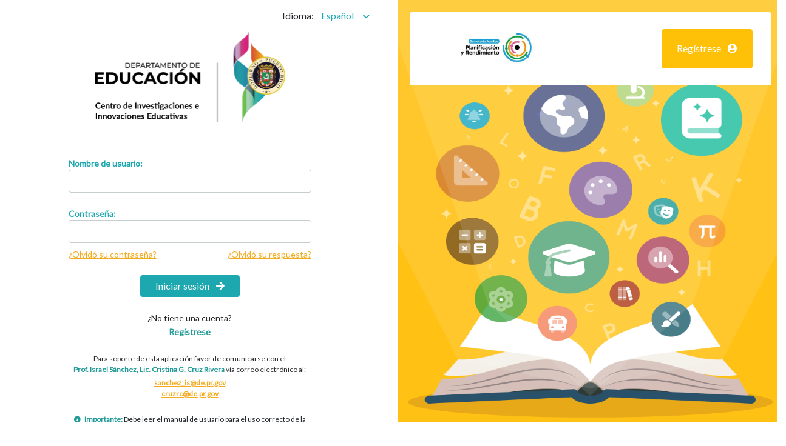

--- FILE ---
content_type: text/html
request_url: http://ciie.dde.pr/
body_size: 1174
content:
<!DOCTYPE html><html lang="en" class="notranslate" translate="no"><head><meta charset="utf-8"><meta http-equiv="X-UA-Compatible" content="IE=edge"><meta name="viewport" content="width=device-width,initial-scale=1"><meta name="google" content="notranslate"><link rel="stylesheet" href="https://cdnjs.cloudflare.com/ajax/libs/font-awesome/6.2.0/css/all.min.css" integrity="sha512-xh6O/CkQoPOWDdYTDqeRdPCVd1SpvCA9XXcUnZS2FmJNp1coAFzvtCN9BmamE+4aHK8yyUHUSCcJHgXloTyT2A==" crossorigin="anonymous" referrerpolicy="no-referrer"><link href="https://fonts.googleapis.com/css?family=Nunito:200,200i,300,300i,400,400i,600,600i,700,700i,800,800i,900,900i" rel="stylesheet"><link href="https://fonts.googleapis.com/css?family=Lato&display=swap" rel="stylesheet"><link rel="icon" href="/favicon.ico"><title>CIIE</title><link href="/css/chunk-2820d5f3.2b2af1b8.css" rel="prefetch"><link href="/css/chunk-2b70f0a0.bbf6f7e1.css" rel="prefetch"><link href="/css/chunk-3740eb59.d68d5d1c.css" rel="prefetch"><link href="/css/chunk-3a8b436a.758357ab.css" rel="prefetch"><link href="/css/chunk-3a923c3f.bce69532.css" rel="prefetch"><link href="/css/chunk-3e8c445e.f7e09934.css" rel="prefetch"><link href="/css/chunk-4a51d72c.6d1aff5e.css" rel="prefetch"><link href="/css/chunk-5cfd16ac.e99ab378.css" rel="prefetch"><link href="/css/chunk-5d8b8e44.c0e3af6d.css" rel="prefetch"><link href="/css/chunk-633da159.b86336af.css" rel="prefetch"><link href="/css/chunk-69fc5ece.20ea3203.css" rel="prefetch"><link href="/css/chunk-6e06c5d6.1e8561c7.css" rel="prefetch"><link href="/css/chunk-70c89f28.0741cd8b.css" rel="prefetch"><link href="/css/chunk-7683e054.017e1e1c.css" rel="prefetch"><link href="/css/chunk-7a8feac4.5a54513c.css" rel="prefetch"><link href="/css/chunk-d421ff2c.ae8ceb96.css" rel="prefetch"><link href="/js/chunk-0777a737.4e4ed1d8.js" rel="prefetch"><link href="/js/chunk-2820d5f3.7d5dc6df.js" rel="prefetch"><link href="/js/chunk-2b70f0a0.e93d7dc8.js" rel="prefetch"><link href="/js/chunk-2d0bff10.6564e4b1.js" rel="prefetch"><link href="/js/chunk-3740eb59.53705705.js" rel="prefetch"><link href="/js/chunk-3a8b436a.560932a2.js" rel="prefetch"><link href="/js/chunk-3a923c3f.10cc8780.js" rel="prefetch"><link href="/js/chunk-3e8c445e.73c70268.js" rel="prefetch"><link href="/js/chunk-4a51d72c.7d3400bf.js" rel="prefetch"><link href="/js/chunk-5cfd16ac.04ea89d1.js" rel="prefetch"><link href="/js/chunk-5d8b8e44.9a7d6d87.js" rel="prefetch"><link href="/js/chunk-633da159.fc029cdb.js" rel="prefetch"><link href="/js/chunk-69fc5ece.8f4b5420.js" rel="prefetch"><link href="/js/chunk-6e06c5d6.fb628155.js" rel="prefetch"><link href="/js/chunk-70c89f28.d6c0d03e.js" rel="prefetch"><link href="/js/chunk-7683e054.9a576dea.js" rel="prefetch"><link href="/js/chunk-7a8feac4.ed1f48b6.js" rel="prefetch"><link href="/js/chunk-d421ff2c.2d3d2479.js" rel="prefetch"><link href="/js/chunk-e0f4e83a.6f9971e8.js" rel="prefetch"><link href="/js/chunk-e361abdc.3fd54246.js" rel="prefetch"><link href="/css/chunk-vendors.1b2d1a55.css" rel="preload" as="style"><link href="/css/index.4e9575f8.css" rel="preload" as="style"><link href="/js/chunk-vendors.5a8df627.js" rel="preload" as="script"><link href="/js/index.4501b6f4.js" rel="preload" as="script"><link href="/css/chunk-vendors.1b2d1a55.css" rel="stylesheet"><link href="/css/index.4e9575f8.css" rel="stylesheet"></head><body><noscript><strong>We're sorry but CIIE doesn't work properly without JavaScript enabled. Please enable it to continue.</strong></noscript><div id="app"></div><script src="/js/chunk-vendors.5a8df627.js"></script><script src="/js/index.4501b6f4.js"></script></body></html>

--- FILE ---
content_type: text/html
request_url: https://ciie.dde.pr/
body_size: 1034
content:
<!DOCTYPE html><html lang="en" class="notranslate" translate="no"><head><meta charset="utf-8"><meta http-equiv="X-UA-Compatible" content="IE=edge"><meta name="viewport" content="width=device-width,initial-scale=1"><meta name="google" content="notranslate"><link rel="stylesheet" href="https://cdnjs.cloudflare.com/ajax/libs/font-awesome/6.2.0/css/all.min.css" integrity="sha512-xh6O/CkQoPOWDdYTDqeRdPCVd1SpvCA9XXcUnZS2FmJNp1coAFzvtCN9BmamE+4aHK8yyUHUSCcJHgXloTyT2A==" crossorigin="anonymous" referrerpolicy="no-referrer"><link href="https://fonts.googleapis.com/css?family=Nunito:200,200i,300,300i,400,400i,600,600i,700,700i,800,800i,900,900i" rel="stylesheet"><link href="https://fonts.googleapis.com/css?family=Lato&display=swap" rel="stylesheet"><link rel="icon" href="/favicon.ico"><title>CIIE</title><link href="/css/chunk-2820d5f3.2b2af1b8.css" rel="prefetch"><link href="/css/chunk-2b70f0a0.bbf6f7e1.css" rel="prefetch"><link href="/css/chunk-3740eb59.d68d5d1c.css" rel="prefetch"><link href="/css/chunk-3a8b436a.758357ab.css" rel="prefetch"><link href="/css/chunk-3a923c3f.bce69532.css" rel="prefetch"><link href="/css/chunk-3e8c445e.f7e09934.css" rel="prefetch"><link href="/css/chunk-4a51d72c.6d1aff5e.css" rel="prefetch"><link href="/css/chunk-5cfd16ac.e99ab378.css" rel="prefetch"><link href="/css/chunk-5d8b8e44.c0e3af6d.css" rel="prefetch"><link href="/css/chunk-633da159.b86336af.css" rel="prefetch"><link href="/css/chunk-69fc5ece.20ea3203.css" rel="prefetch"><link href="/css/chunk-6e06c5d6.1e8561c7.css" rel="prefetch"><link href="/css/chunk-70c89f28.0741cd8b.css" rel="prefetch"><link href="/css/chunk-7683e054.017e1e1c.css" rel="prefetch"><link href="/css/chunk-7a8feac4.5a54513c.css" rel="prefetch"><link href="/css/chunk-d421ff2c.ae8ceb96.css" rel="prefetch"><link href="/js/chunk-0777a737.4e4ed1d8.js" rel="prefetch"><link href="/js/chunk-2820d5f3.7d5dc6df.js" rel="prefetch"><link href="/js/chunk-2b70f0a0.e93d7dc8.js" rel="prefetch"><link href="/js/chunk-2d0bff10.6564e4b1.js" rel="prefetch"><link href="/js/chunk-3740eb59.53705705.js" rel="prefetch"><link href="/js/chunk-3a8b436a.560932a2.js" rel="prefetch"><link href="/js/chunk-3a923c3f.10cc8780.js" rel="prefetch"><link href="/js/chunk-3e8c445e.73c70268.js" rel="prefetch"><link href="/js/chunk-4a51d72c.7d3400bf.js" rel="prefetch"><link href="/js/chunk-5cfd16ac.04ea89d1.js" rel="prefetch"><link href="/js/chunk-5d8b8e44.9a7d6d87.js" rel="prefetch"><link href="/js/chunk-633da159.fc029cdb.js" rel="prefetch"><link href="/js/chunk-69fc5ece.8f4b5420.js" rel="prefetch"><link href="/js/chunk-6e06c5d6.fb628155.js" rel="prefetch"><link href="/js/chunk-70c89f28.d6c0d03e.js" rel="prefetch"><link href="/js/chunk-7683e054.9a576dea.js" rel="prefetch"><link href="/js/chunk-7a8feac4.ed1f48b6.js" rel="prefetch"><link href="/js/chunk-d421ff2c.2d3d2479.js" rel="prefetch"><link href="/js/chunk-e0f4e83a.6f9971e8.js" rel="prefetch"><link href="/js/chunk-e361abdc.3fd54246.js" rel="prefetch"><link href="/css/chunk-vendors.1b2d1a55.css" rel="preload" as="style"><link href="/css/index.4e9575f8.css" rel="preload" as="style"><link href="/js/chunk-vendors.5a8df627.js" rel="preload" as="script"><link href="/js/index.4501b6f4.js" rel="preload" as="script"><link href="/css/chunk-vendors.1b2d1a55.css" rel="stylesheet"><link href="/css/index.4e9575f8.css" rel="stylesheet"></head><body><noscript><strong>We're sorry but CIIE doesn't work properly without JavaScript enabled. Please enable it to continue.</strong></noscript><div id="app"></div><script src="/js/chunk-vendors.5a8df627.js"></script><script src="/js/index.4501b6f4.js"></script></body></html>

--- FILE ---
content_type: text/css
request_url: https://ciie.dde.pr/css/chunk-6e06c5d6.1e8561c7.css
body_size: 942
content:
.custom-autocomplete__input[data-v-07534e11] .autocomplete:before{font-family:Font Awesome\ 5 Pro;content:"";color:#ff7058;font-weight:700;position:absolute;z-index:2;top:9px;left:11px}.custom-autocomplete__input[data-v-07534e11] .autocomplete input{height:36px;background:#fff;border:1px solid #c5cdcf;border-radius:5px;padding-left:38px}.custom-autocomplete__input[data-v-07534e11] .autocomplete input::-moz-placeholder{color:#727272;opacity:1;font-size:15px}.custom-autocomplete__input[data-v-07534e11] .autocomplete input::placeholder{color:#727272;opacity:1;font-size:15px}.custom-autocomplete__input[data-v-07534e11] .autocomplete li{background-image:unset;padding-left:20px}.custom-autocomplete__result[data-v-07534e11]{border:1px solid #e2e2e2;padding:20px 0 20px 0}.custom-autocomplete__result__title[data-v-07534e11]{color:#11291b}.custom-autocomplete__custom-result[data-v-07534e11]{border:1px solid #f2f2f2}.custom-autocomplete__clear[data-v-07534e11]{position:absolute;top:37px;right:28px;color:#aaa}.custom-separator-extended[data-v-1f856512] .separator-custom:before{border-bottom:1px solid #e2e2e2!important;margin-right:4px;margin-left:8px}.custom-separator-extended[data-v-1f856512] .separator-custom:after{border-bottom:1px solid #e2e2e2!important;margin-left:4px;margin-right:9px}.custom-separator-extended[data-v-1f856512] .separator-custom span{background:unset!important;color:#727272;padding:unset!important;font-size:14px}.dropdown__extended[data-v-97bbb97e] .custom-v-select{width:120px!important}.dropdown__extended[data-v-97bbb97e] .vs__dropdown-toggle{border:unset!important}.dropdown__extended[data-v-97bbb97e] .vs__selected{color:#1da7af!important;font-size:16px!important}.dropdown__extended[data-v-97bbb97e] .vs__open-indicator path{fill:#1da7af!important}.dropdown__exteded[data-v-987937ee]{height:unset!important}.dropdown__exteded[data-v-987937ee] .dropdown-toggle{background:unset;border:unset;color:#1da7af}.dropdown__exteded[data-v-987937ee] .dropdown-toggle:active{color:#1da7af;background-color:unset;border-color:unset;box-shadow:unset}.dropdown__exteded[data-v-987937ee] .dropdown-toggle:focus{box-shadow:unset}.dropdown__exteded[data-v-987937ee] .dropdown-toggle:after{margin-left:10px;border-top:unset;vertical-align:unset;font:normal normal normal 14px/1 FontAwesome;content:""!important}.dropdown__exteded[data-v-987937ee] .dropdown-menu .dropdown-item{color:#1da7af;font-size:14px;margin-bottom:5px;padding:10px 10px}.dropdown__exteded[data-v-987937ee] .dropdown-menu .dropdown-item:focus,.dropdown__exteded[data-v-987937ee] .dropdown-menu .dropdown-item:hover{background:#e8fbfc}.dropdown__exteded.show[data-v-987937ee] .dropdown-toggle:after{font:normal normal normal 14px/1 FontAwesome;content:""!important}.modal-container__close-icon[data-v-1f51ba0c]{color:#fff;font-size:1.25rem}.modal-container .modal-header[data-v-1f51ba0c]{box-shadow:0 3px 6px rgba(0,0,0,.1607843137);border-radius:4px 4px 0 0}.modal-container .modal-footer[data-v-1f51ba0c]{border-top:unset}[data-v-1f51ba0c] .modal-content{border:unset}.custom-input__exteded[data-v-560a9596] .form-control{height:52px;border:1px solid #e4e4e4}.custom-input__exteded[data-v-560a9596] .input-group-prepend{background:transparent!important;position:absolute;top:12px;right:1px;z-index:10}.custom-input__exteded[data-v-560a9596] .input-group-prepend .input-group-text{background:transparent;border:unset;color:#ddd}.custom-right-icon[data-v-560a9596]{position:absolute!important;right:36px;font-size:16px}.nav-container[data-v-6c94a5b8]{display:flex}.qn-header-container[data-v-6c94a5b8]{width:100%}.qn-header-container--active[data-v-6c94a5b8],.qn-header-container--completed[data-v-6c94a5b8]{color:#fda43c}.qn-header-container--disabled[data-v-6c94a5b8]{color:#ddd}.qn-header-container__icon-container[data-v-6c94a5b8]{cursor:pointer;margin-right:8px}.qn-header-container__title[data-v-6c94a5b8]{flex:1}.qn-header-container__title--active[data-v-6c94a5b8]{color:#26292a}.qn-header-container__title--completed[data-v-6c94a5b8]{color:#6a6a69}.qn-header-container__title--disabled[data-v-6c94a5b8]{color:#acb3b3}@media(max-width:991px){.nav-container[data-v-6c94a5b8]{flex-direction:column}.nav-container__step[data-v-6c94a5b8]{margin-bottom:10px}}.floating-button[data-v-fa200b42]{position:fixed;bottom:5px;left:107px;width:60px;height:60px;display:flex;align-items:center;justify-content:center;cursor:pointer;z-index:9}

--- FILE ---
content_type: text/css
request_url: https://ciie.dde.pr/css/chunk-4a51d72c.6d1aff5e.css
body_size: 113
content:
.qn-footer__container[data-v-2f75f744]{display:flex;align-items:center;justify-content:space-between;border-top:1px solid #ededed;padding-top:20px}.qn-footer-action__next[data-v-2f75f744],.qn-footer-action__start[data-v-2f75f744]{color:#fff;background-color:#fda43c}.qn-footer-action__prev[data-v-2f75f744]{color:#fda43c;border:1px solid #fda43c}.qn-footer-action__finish[data-v-2f75f744]{color:#fda43c}@media(max-width:991px){.qn-footer__container button[data-v-2f75f744]{flex-grow:1;margin:10px}}

--- FILE ---
content_type: text/css
request_url: https://ciie.dde.pr/css/chunk-7683e054.017e1e1c.css
body_size: 406
content:
.btn-info[data-v-d2f79398],.info[data-v-d2f79398]{background-color:#17a2b8;border-color:#17a2b8;color:#fff}.btn-info[data-v-d2f79398]:active,.info[data-v-d2f79398]:active{background-color:#17a2b8!important;border-color:#17a2b8!important}.btn-info[data-v-d2f79398]:focus,.info[data-v-d2f79398]:focus{box-shadow:unset!important}.btn-info[data-v-d2f79398]:hover,.info[data-v-d2f79398]:hover{background-color:#138496;border-color:#117a8b}.btn-success[data-v-d2f79398]{background-color:#1da7af;border-color:#1da7af;color:#fff}.btn-success[data-v-d2f79398]:active{background-color:#1da7af!important;border-color:#1da7af!important}.btn-success[data-v-d2f79398]:focus{box-shadow:unset!important}.btn-success-outline[data-v-d2f79398]{border-color:#1da7af;color:#1da7af}.btn-success-outline[data-v-d2f79398]:active{background-color:#1da7af!important;border-color:#1da7af!important}.btn-success-outline[data-v-d2f79398]:focus{box-shadow:unset!important}.btn-warning[data-v-d2f79398]{background-color:#f3aa1c;border-color:#f3aa1c;color:#fff}.btn-warning[data-v-d2f79398]:active{background-color:#f3aa1c!important;border-color:#f3aa1c!important}.btn-warning[data-v-d2f79398]:focus{box-shadow:unset!important}.btn-warning-outline[data-v-d2f79398]{border-color:#f3aa1c;color:#f3aa1c}.btn-warning-outline[data-v-d2f79398]:hover{background-color:#f3aa1c!important;border-color:#f3aa1c!important;color:#fff}.btn-warning-outline[data-v-d2f79398]:focus{box-shadow:unset!important}.btn-danger-outline[data-v-d2f79398]{border-color:#c9545e;color:#c9545e}.btn-danger-outline[data-v-d2f79398]:active{background-color:#c9545e!important;border-color:#c9545e!important}.btn-danger-outline[data-v-d2f79398]:focus{box-shadow:unset!important}.btn-danger-outline[data-v-d2f79398]:hover{border-color:#c9545e;color:#fff;background-color:#c9545e!important}.btn-danger-outline[data-v-d2f79398]:hover:active{background-color:#c9545e!important;border-color:#c9545e!important}.btn-danger-outline[data-v-d2f79398]:hover:focus{box-shadow:unset!important}.signin-container__left-side img[data-v-d2f79398]{width:345px}.signin-container__right-side img[data-v-d2f79398]{width:100%;height:100%}.signin-container .text-underline[data-v-d2f79398]{cursor:pointer;font-weight:600px;text-decoration:underline}.signin-header-container[data-v-d2f79398]{position:absolute;width:91%!important;margin:20px}.access-option[data-v-d2f79398]{-webkit-user-select:none;-moz-user-select:none;user-select:none}.access-option[data-v-d2f79398] :hover{color:#105d62!important}

--- FILE ---
content_type: application/javascript
request_url: https://ciie.dde.pr/js/chunk-4a51d72c.7d3400bf.js
body_size: 3819
content:
(window["webpackJsonp"]=window["webpackJsonp"]||[]).push([["chunk-4a51d72c"],{"14d9":function(e,t,r){"use strict";var s=r("23e7"),o=r("7b0b"),n=r("07fa"),i=r("3a34"),a=r("3511"),l=r("d039"),c=l((function(){return 4294967297!==[].push.call({length:4294967296},1)})),d=function(){try{Object.defineProperty([],"length",{writable:!1}).push()}catch(e){return e instanceof TypeError}},u=c||!d();s({target:"Array",proto:!0,arity:1,forced:u},{push:function(e){var t=o(this),r=n(t),s=arguments.length;a(r+s);for(var l=0;l<s;l++)t[r]=arguments[l],r++;return i(t,r),r}})},3511:function(e,t,r){"use strict";var s=TypeError,o=9007199254740991;e.exports=function(e){if(e>o)throw s("Maximum allowed index exceeded");return e}},"3a34":function(e,t,r){"use strict";var s=r("83ab"),o=r("e8b5"),n=TypeError,i=Object.getOwnPropertyDescriptor,a=s&&!function(){if(void 0!==this)return!0;try{Object.defineProperty([],"length",{writable:!1}).length=1}catch(e){return e instanceof TypeError}}();e.exports=a?function(e,t){if(o(e)&&!i(e,"length").writable)throw new n("Cannot set read only .length");return e.length=t}:function(e,t){return e.length=t}},5258:function(e,t,r){"use strict";r("7a0c")},"607d":function(e,t,r){"use strict";r.d(t,"d",(function(){return d})),r.d(t,"e",(function(){return v})),r.d(t,"f",(function(){return N})),r.d(t,"b",(function(){return $})),r.d(t,"c",(function(){return M})),r.d(t,"a",(function(){return H}));var s=function(){var e=this,t=e._self._c;return t("div",{staticClass:"row bg-white p-3 rounded"},[e._m(0),t("div",{staticClass:"col col-sm col-12 d-flex justify-content-end mt-3 mt-md-0"},[t("action-button",{staticClass:"warning px-4",attrs:{text:e.$t("RegisterMe"),iright:"fa fa-user-circle"},on:{click:function(t){return e.$emit("on-register")}}})],1)])},o=[function(){var e=this,t=e._self._c;return t("div",{staticClass:"col-4 col-sm col-12 text-center text-md-left"},[t("img",{staticStyle:{width:"200px"},attrs:{src:r("877b")}})])}],n=r("ddc1"),i={name:"SignHeaderPanel",components:{ActionButton:n["a"]},data:()=>({}),computed:{},mounted(){},methods:{}},a=i,l=r("2877"),c=Object(l["a"])(a,s,o,!1,null,null,null),d=c.exports,u=function(){var e=this,t=e._self._c;return t("div",{staticClass:"py-4"},[t("div",{staticClass:"color-black-1 font-18"},[e._v(" "+e._s(e.$t("lblUserNameRequired"))+" ")]),t("div",{staticClass:"mt-3"},[t("validation-observer",{ref:"formRef",attrs:{tag:"form"},scopedSlots:e._u([{key:"default",fn:function({}){return[t("validation-provider",{attrs:{rules:"required"},scopedSlots:e._u([{key:"default",fn:function({errors:r}){return[t("custom-form-input",{attrs:{label:e.$t("txtForgotAnswerOfQuestionUsername")+":",icon:"user-circle",error:r[0],"custom-error-msg":e.$t("RequiredField")+"."},model:{value:e.model.userName,callback:function(t){e.$set(e.model,"userName",t)},expression:"model.userName"}})]}}],null,!0)})]}}])})],1)])},f=[],m=r("d50a"),w={name:"UserProfile",components:{CustomFormInput:m["e"]},data:()=>({model:{userName:null}}),methods:{getModel(){return{...this.model}},async validate(){return await this.$refs.formRef.validate()}}},p=w,h=Object(l["a"])(p,u,f,!1,null,null,null),v=h.exports,S=function(){var e=this,t=e._self._c;return t("div",{staticClass:"py-4"},[t("div",{staticClass:"color-black-1 font-18"},[e._v(e._s(e.$t("answerSecurityQuestion")))]),t("div",{staticClass:"mt-3"},[t("validation-observer",{ref:"formRef",attrs:{tag:"form"},scopedSlots:e._u([{key:"default",fn:function({}){return[t("validation-provider",{attrs:{rules:"required"},scopedSlots:e._u([{key:"default",fn:function({errors:r}){return[t("custom-form-input",{attrs:{type:"number",label:e.$t("TokenNumber")+":",icon:"user-circle",error:r[0],"custom-error-msg":e.$t("RequiredField")+"."},model:{value:e.model.token,callback:function(t){e.$set(e.model,"token",t)},expression:"model.token"}})]}}],null,!0)})]}}])})],1)])},b=[],y={name:"UserProfile",components:{CustomFormInput:m["e"]},data:()=>({model:{token:null}}),methods:{getModel(){return{...this.model}},async validate(){return await this.$refs.formRef.validate()}}},g=y,C=Object(l["a"])(g,S,b,!1,null,null,null),N=C.exports,P=function(){var e=this,t=e._self._c;return t("div",{staticClass:"py-4"},[t("div",{staticClass:"color-black-1 font-16 font-weight-normal"},[e._v(" "+e._s(e.$t("answerSecurityQuestion"))+" ")]),t("validation-observer",{ref:"formRef",attrs:{tag:"form"},scopedSlots:e._u([{key:"default",fn:function({}){return[t("div",{staticClass:"pl-4 ml-4 mt-3"},[t("span",{staticClass:"color-primary-4 font-16 font-weight-bold d-block"},[e._v(" "+e._s(e.$t("question"))+": ")]),t("span",{staticClass:"color-black-1 font-16"},[e._v(e._s(e.model.question))])]),t("div",{staticClass:"mt-3"},[t("span",{staticClass:"color-primary-4 font-16 font-weight-bold d-block ml-4 pl-4"},[e._v(" "+e._s(e.$t("answer"))+": ")]),t("validation-provider",{attrs:{rules:"required"},scopedSlots:e._u([{key:"default",fn:function({errors:r}){return[t("custom-form-input",{attrs:{icon:"user-circle",error:r[0],"custom-error-msg":e.$t("RequiredField")+"."},model:{value:e.model.answer,callback:function(t){e.$set(e.model,"answer",t)},expression:"model.answer"}})]}}],null,!0)})],1)]}}])})],1)},I=[],_={name:"SecurityQuestion",components:{CustomFormInput:m["e"]},data:()=>({model:{question:null,answer:null}}),methods:{getModel(){return{...this.model}},setModel(e){this.model={...this.model,...e}},async validate(){return await this.$refs.formRef.validate()}}},x=_,T=Object(l["a"])(x,P,I,!1,null,null,null),$=T.exports,k=function(){var e=this,t=e._self._c;return t("div",{staticClass:"py-4"},[t("div",{staticClass:"color-black-1 font-18 font-weight-normal"},[e._v(" "+e._s(e.$t("TypeYourNewPassword"))+" ")]),t("validation-observer",{ref:"formRef",attrs:{tag:"form"},scopedSlots:e._u([{key:"default",fn:function({}){return[t("validation-provider",{attrs:{name:"newPassword",rules:"required|hasNumberLettersPassword|hasCorrectSizePassword"},scopedSlots:e._u([{key:"default",fn:function({errors:r}){return[t("custom-form-input",{directives:[{name:"b-popover",rawName:"v-b-popover.hover",value:{variant:"warning",content:e.$t("lblPasswordRequired").replace("{0}","6")},expression:"{\n          variant: 'warning',\n          content: $t('lblPasswordRequired').replace('{0}', '6'),\n        }",modifiers:{hover:!0}}],staticClass:"mt-4",attrs:{icon:"user-circle",label:e.$t("lblNewPassword")+":",type:e.showNewPasswordInputType,"right-icon":e.showNewPasswordIcon,error:r[0],"custom-error-msg":r[0],maxlength:"16"},on:{"on-click-right-icon":e.onShowNewPasswordHandler},model:{value:e.model.newPassword,callback:function(t){e.$set(e.model,"newPassword",t)},expression:"model.newPassword"}})]}}],null,!0)}),t("validation-provider",{attrs:{rules:"required|isEqualToCPassword:@newPassword"},scopedSlots:e._u([{key:"default",fn:function({errors:r}){return[t("custom-form-input",{directives:[{name:"b-popover",rawName:"v-b-popover.hover",value:{variant:"warning",content:e.$t("lblPasswordRequired").replace("{0}","6")},expression:"{\n          variant: 'warning',\n          content: $t('lblPasswordRequired').replace('{0}', '6'),\n        }",modifiers:{hover:!0}}],staticClass:"mt-3",attrs:{icon:"user-circle",label:e.$t("ConfirmNewPassword")+":",type:e.showNewPasswordConfirmInputType,"right-icon":e.showNewPasswordConfirmIcon,error:r[0],"custom-error-msg":r[0],maxlength:"16"},on:{"on-click-right-icon":e.onShowNewPasswordConfirmHandler},model:{value:e.model.newPasswordConfirm,callback:function(t){e.$set(e.model,"newPasswordConfirm",t)},expression:"model.newPasswordConfirm"}})]}}],null,!0)})]}}])})],1)},E=[],R={name:"SetNewPassword",components:{CustomFormInput:m["e"]},data:()=>({model:{newPassword:null,newPasswordConfirm:null,showNewPassword:!1,showNewPasswordConfirm:!1}}),computed:{showNewPasswordIcon(){return"far fa-"+(this.model.showNewPassword?"eye":"eye-slash")},showNewPasswordInputType(){return this.model.showNewPassword?"text":"password"},showNewPasswordConfirmIcon(){return"far fa-"+(this.model.showNewPasswordConfirm?"eye":"eye-slash")},showNewPasswordConfirmInputType(){return this.model.showNewPasswordConfirm?"text":"password"}},methods:{getModel(){return{...this.model}},setModel(e){this.model={...this.model,...e}},async validate(){return await this.$refs.formRef.validate()},onShowNewPasswordHandler(){this.model.showNewPassword=!this.model.showNewPassword},onShowNewPasswordConfirmHandler(){this.model.showNewPasswordConfirm=!this.model.showNewPasswordConfirm}}},F=R,O=Object(l["a"])(F,k,E,!1,null,null,null),M=O.exports,q=function(){var e=this,t=e._self._c;return t("div",{staticClass:"py-5 d-flex flex-column justify-content-center align-items-center"},[t("em",{staticClass:"fas fa-check-circle color-primary-1",staticStyle:{"font-size":"50px"}}),t("div",{staticClass:"color-black-1 font-18 mt-4 text-center"},[e._v(" "+e._s(e.$t("YourPasswordHasBeenChanged"))+" ")])])},U=[],A={name:"ForgotPasswordFinalize",data:()=>({model:{}})},j=A,Q=Object(l["a"])(j,q,U,!1,null,null,null),H=Q.exports},"7a0c":function(e,t,r){},"877b":function(e,t,r){e.exports=r.p+"img/ciie.905df7f9.png"},"9b87":function(e,t,r){"use strict";t["a"]=Object.freeze([{id:"en",label:"English",icon:"language font-20 mr-3",isButtonType:!0},{id:"es",label:"Español",icon:"language font-20 mr-3",isButtonType:!0}])},a5f0:function(e,t,r){"use strict";var s=function(){var e=this,t=e._self._c;return t("custom-modal",{directives:[{name:"b-modal",rawName:"v-b-modal.modal-center",modifiers:{"modal-center":!0}}],ref:"forgotPasswordModalRef",attrs:{id:"video-manual",title:"Manual De usuario"},on:{accept:()=>{}}},[t("div",[t("video",{staticStyle:{width:"100%"},attrs:{src:r("bb95"),type:"video/mp4",controls:""}})])])},o=[],n=(r("e9f5"),r("f665"),r("d50a")),i=r("1e59"),a=r("dec0"),l=r("607d"),c=r("8ae7"),d=r("136b"),u=r("9225"),f=r("7fc1");const m={USER_IDENTIFICATION:1,SECURITY_QUESTION:2,SET_NEW_PASSWORD:3,FINALIZE:4};var w={name:"ManualVideo",mixins:[d["a"]],components:{CustomModal:n["g"],NavigationHeader:i["a"],NavigationFooter:a["a"],SigninHeaderPanel:l["d"],UserProfile:l["e"],SecurityQuestion:l["b"],SetNewPassword:l["c"],ForgotPasswordFinalize:l["a"]},data:function(){return{currentStepId:m.USER_IDENTIFICATION,model:{userName:null,userId:null,securityCode:null,securityToken:null,securityQuestion:null}}},computed:{steps(){return[{id:m.USER_IDENTIFICATION,title:u["a"].t("lblIdentifyUser"),component:l["e"]},{id:m.SECURITY_QUESTION,title:this.$options.filters.capitalize(u["a"].t("lblSecurityQuestion")),component:l["b"]},{id:m.SET_NEW_PASSWORD,title:u["a"].t("lblNewPassword"),component:l["c"]},{id:m.FINALIZE,title:u["a"].t("lblFinish"),component:l["a"]}]},currentStep(){return this.steps.find(e=>e.id===this.currentStepId)}},methods:{showModal(){this.currentStepId=m.USER_IDENTIFICATION,this.$refs.forgotPasswordModalRef.showModal()},hideModal(){this.resetModel(),this.$refs.forgotPasswordModalRef.hideModal()},onCancelHandler(){this.resetModel(),this.$emit("cancel")},onFinishHandler(){this.$emit("finish")},getCurrentStepModel(){return this.$refs.currentTabRef.getModel()},async setCurrentStepModel(e){await this.$nextTick(()=>{this.$refs.currentTabRef.setModel(e)})},resetModel(){this.model={}},async onPrevHandler(){await this.setCurrentStepModel({question:null,answer:null,newPassword:null,newPasswordConfirm:null}),this.currentStepId-=1},async onNextHandler(){const e=await this.validateForm();if(!e)return;const t=this.getCurrentStepModel();if(this.currentStepId===m.USER_IDENTIFICATION){const e=await this.validateUsernameAndGetSecurityQuestion(t.userName);if(!e)return;this.model.userName=t.userName}if(this.currentStepId===m.SECURITY_QUESTION){const e=await this.validateSecurityAnswer(this.model.userName,t.answer);if(!e)return}if(this.currentStepId===m.SET_NEW_PASSWORD){const e=await this.setNewPassword(this.model.userId,t.newPassword,t.newPasswordConfirm,this.model.securityCode,this.model.securityToken);if(!e)return}this.currentStepId+=1,this.currentStepId===m.SECURITY_QUESTION&&await this.setCurrentStepModel({question:this.model.securityQuestion})},async validateForm(){if(this.$refs.currentTabRef.validate){const e=await this.$refs.currentTabRef.validate();return!!e||void this.ShowToast(u["a"].t("Alert"),u["a"].t("PleaseCompleteRequestedInformation")+".","error")}},async validateUsernameAndGetSecurityQuestion(e){const t=(await Object(c["a"])(e)).data;if(!(t||{}).isValid)return this.ShowToast("Error",this.userSelectedLang===f["a"].ES?t.message:t.messageEn,"error"),!1;const r=(await Object(c["d"])(e)).data;return(r||{}).isValid?(this.model={...this.model,userId:r.userId,securityToken:t.token,securityCode:t.code,securityQuestion:r.question},!0):(this.ShowToast("Error",r.message,"error"),!1)},async validateSecurityAnswer(e,t){const r=(await Object(c["i"])(e,t)).data;return!!(r||{}).isValid||(this.ShowToast("Error",this.userSelectedLang===f["a"].ES?r.message:r.messageEn,"error"),!1)},async setNewPassword(e,t,r,s,o){const n=(await Object(c["f"])(e,t,r,s,o)).data;return!!(n||{}).isValid||(this.ShowToast("Error",n.message,"error"),!1)}}},p=w,h=r("2877"),v=Object(h["a"])(p,s,o,!1,null,null,null);t["a"]=v.exports},bb95:function(e,t,r){e.exports=r.p+"media/manual.ef030a30.mp4"},dec0:function(e,t,r){"use strict";var s=function(){var e=this,t=e._self._c;return t("div",{staticClass:"qn-footer__container"},[e.isFirstStep?t("action-button",{staticClass:"warning outline-warning px-4",attrs:{text:e.$t("btCancel.Text"),i:"fa fa-times-circle"},on:{click:function(t){return e.$emit("cancel")}}}):e._e(),e.isFirstStep||e.isFinishStep?e._e():t("action-button",{staticClass:"warning outline-warning px-4",attrs:{text:e.$t("GoBack"),i:"fa fa-arrow-circle-left"},on:{click:function(t){return e.$emit("prev")}}}),e.isCompleteStep||e.isFinishStep?e._e():t("action-button",{staticClass:"success px-4",attrs:{text:e.$t("btnContinue.Text"),iright:"fa fa-arrow-alt-circle-right"},on:{click:function(t){return e.$emit("next")}}}),e.isFinishStep?t("div",{staticClass:"d-flex justify-content-center align-items-center w-100"},[t("action-button",{staticClass:"success px-4",attrs:{text:e.$t("lblFinish"),i:"far fa-check-circle"},on:{click:function(t){return e.$emit("finish")}}})],1):e._e()],1)},o=[],n=r("ddc1"),i={name:"NavigationFooter",components:{ActionButton:n["a"]},props:{currentStepId:{type:Number},completeStepId:{type:Number},steps:{type:Array,required:!0,default:()=>[]},hideFinishButton:{type:Boolean,required:!1,default:()=>!1}},computed:{firstStep(){return this.steps[0]},lastStep(){return this.steps[this.steps.length-1]},isFirstStep(){var e;return(null===(e=this.firstStep)||void 0===e?void 0:e.id)==this.currentStepId},isCompleteStep(){return this.completeStepId?this.currentStepId==this.completeStepId:this.currentStepId==this.steps[this.steps.indexOf(this.lastStep)-1].id},isFinishStep(){var e;return(null===(e=this.lastStep)||void 0===e?void 0:e.id)==this.currentStepId}}},a=i,l=(r("5258"),r("2877")),c=Object(l["a"])(a,s,o,!1,null,"2f75f744",null);t["a"]=c.exports}}]);
//# sourceMappingURL=chunk-4a51d72c.7d3400bf.js.map

--- FILE ---
content_type: application/javascript
request_url: http://ciie.dde.pr/js/index.4501b6f4.js
body_size: 14790
content:
(function(e){function t(t){for(var n,s,i=t[0],c=t[1],u=t[2],d=0,l=[];d<i.length;d++)s=i[d],Object.prototype.hasOwnProperty.call(r,s)&&r[s]&&l.push(r[s][0]),r[s]=0;for(n in c)Object.prototype.hasOwnProperty.call(c,n)&&(e[n]=c[n]);f&&f(t);while(l.length)l.shift()();return o.push.apply(o,u||[]),a()}function a(){for(var e,t=0;t<o.length;t++){for(var a=o[t],n=!0,s=1;s<a.length;s++){var i=a[s];0!==r[i]&&(n=!1)}n&&(o.splice(t--,1),e=c(c.s=a[0]))}return e}var n={},s={index:0},r={index:0},o=[];function i(e){return c.p+"js/"+({}[e]||e)+"."+{"chunk-0777a737":"4e4ed1d8","chunk-69fc5ece":"8f4b5420","chunk-5cfd16ac":"04ea89d1","chunk-5d8b8e44":"9a7d6d87","chunk-7a8feac4":"ed1f48b6","chunk-6e06c5d6":"fb628155","chunk-4a51d72c":"7d3400bf","chunk-633da159":"fc029cdb","chunk-7683e054":"9a576dea","chunk-e0f4e83a":"6f9971e8","chunk-e361abdc":"3fd54246","chunk-3740eb59":"53705705","chunk-3e8c445e":"73c70268","chunk-2820d5f3":"7d5dc6df","chunk-3a8b436a":"560932a2","chunk-d421ff2c":"2d3d2479","chunk-2b70f0a0":"e93d7dc8","chunk-2d0bff10":"6564e4b1","chunk-3a923c3f":"10cc8780","chunk-70c89f28":"d6c0d03e"}[e]+".js"}function c(t){if(n[t])return n[t].exports;var a=n[t]={i:t,l:!1,exports:{}};return e[t].call(a.exports,a,a.exports,c),a.l=!0,a.exports}c.e=function(e){var t=[],a={"chunk-69fc5ece":1,"chunk-5cfd16ac":1,"chunk-5d8b8e44":1,"chunk-7a8feac4":1,"chunk-6e06c5d6":1,"chunk-4a51d72c":1,"chunk-633da159":1,"chunk-7683e054":1,"chunk-3740eb59":1,"chunk-3e8c445e":1,"chunk-2820d5f3":1,"chunk-3a8b436a":1,"chunk-d421ff2c":1,"chunk-2b70f0a0":1,"chunk-3a923c3f":1,"chunk-70c89f28":1};s[e]?t.push(s[e]):0!==s[e]&&a[e]&&t.push(s[e]=new Promise((function(t,a){for(var n="css/"+({}[e]||e)+"."+{"chunk-0777a737":"31d6cfe0","chunk-69fc5ece":"20ea3203","chunk-5cfd16ac":"e99ab378","chunk-5d8b8e44":"c0e3af6d","chunk-7a8feac4":"5a54513c","chunk-6e06c5d6":"1e8561c7","chunk-4a51d72c":"6d1aff5e","chunk-633da159":"b86336af","chunk-7683e054":"017e1e1c","chunk-e0f4e83a":"31d6cfe0","chunk-e361abdc":"31d6cfe0","chunk-3740eb59":"d68d5d1c","chunk-3e8c445e":"f7e09934","chunk-2820d5f3":"2b2af1b8","chunk-3a8b436a":"758357ab","chunk-d421ff2c":"ae8ceb96","chunk-2b70f0a0":"bbf6f7e1","chunk-2d0bff10":"31d6cfe0","chunk-3a923c3f":"bce69532","chunk-70c89f28":"0741cd8b"}[e]+".css",r=c.p+n,o=document.getElementsByTagName("link"),i=0;i<o.length;i++){var u=o[i],d=u.getAttribute("data-href")||u.getAttribute("href");if("stylesheet"===u.rel&&(d===n||d===r))return t()}var l=document.getElementsByTagName("style");for(i=0;i<l.length;i++){u=l[i],d=u.getAttribute("data-href");if(d===n||d===r)return t()}var f=document.createElement("link");f.rel="stylesheet",f.type="text/css",f.onload=t,f.onerror=function(t){var n=t&&t.target&&t.target.src||r,o=new Error("Loading CSS chunk "+e+" failed.\n("+n+")");o.code="CSS_CHUNK_LOAD_FAILED",o.request=n,delete s[e],f.parentNode.removeChild(f),a(o)},f.href=r;var m=document.getElementsByTagName("head")[0];m.appendChild(f)})).then((function(){s[e]=0})));var n=r[e];if(0!==n)if(n)t.push(n[2]);else{var o=new Promise((function(t,a){n=r[e]=[t,a]}));t.push(n[2]=o);var u,d=document.createElement("script");d.charset="utf-8",d.timeout=120,c.nc&&d.setAttribute("nonce",c.nc),d.src=i(e);var l=new Error;u=function(t){d.onerror=d.onload=null,clearTimeout(f);var a=r[e];if(0!==a){if(a){var n=t&&("load"===t.type?"missing":t.type),s=t&&t.target&&t.target.src;l.message="Loading chunk "+e+" failed.\n("+n+": "+s+")",l.name="ChunkLoadError",l.type=n,l.request=s,a[1](l)}r[e]=void 0}};var f=setTimeout((function(){u({type:"timeout",target:d})}),12e4);d.onerror=d.onload=u,document.head.appendChild(d)}return Promise.all(t)},c.m=e,c.c=n,c.d=function(e,t,a){c.o(e,t)||Object.defineProperty(e,t,{enumerable:!0,get:a})},c.r=function(e){"undefined"!==typeof Symbol&&Symbol.toStringTag&&Object.defineProperty(e,Symbol.toStringTag,{value:"Module"}),Object.defineProperty(e,"__esModule",{value:!0})},c.t=function(e,t){if(1&t&&(e=c(e)),8&t)return e;if(4&t&&"object"===typeof e&&e&&e.__esModule)return e;var a=Object.create(null);if(c.r(a),Object.defineProperty(a,"default",{enumerable:!0,value:e}),2&t&&"string"!=typeof e)for(var n in e)c.d(a,n,function(t){return e[t]}.bind(null,n));return a},c.n=function(e){var t=e&&e.__esModule?function(){return e["default"]}:function(){return e};return c.d(t,"a",t),t},c.o=function(e,t){return Object.prototype.hasOwnProperty.call(e,t)},c.p="/",c.oe=function(e){throw console.error(e),e};var u=window["webpackJsonp"]=window["webpackJsonp"]||[],d=u.push.bind(u);u.push=t,u=u.slice();for(var l=0;l<u.length;l++)t(u[l]);var f=d;o.push([0,"chunk-vendors"]),a()})({0:function(e,t,a){e.exports=a("56d7")},"0286":function(e,t,a){"use strict";a.d(t,"a",(function(){return n}));a("2c66"),a("249d"),a("40e9"),a("907a"),a("986a"),a("1d02"),a("3c5d"),a("6ce5"),a("2834"),a("4ea1"),a("61ae"),a("0a00"),a("b6f3"),a("4801"),a("b7ef"),a("88a7"),a("271a"),a("5494");const n=e=>{const t=atob(e.content),a=new Array(t.length);for(let o=0;o<t.length;o++)a[o]=t.charCodeAt(o);const n=new Uint8Array(a);let s=new Blob([n],{type:e.contentType}),r=document.createElement("a");r.href=window.URL.createObjectURL(s),r.download=e.filename,r.click()}},3411:function(e,t,a){"use strict";a.d(t,"a",(function(){return g}));var n=a("bc3a"),s=a.n(n),r=a("4b05"),o=a("43c2"),i=a("4360"),c=a("6fec");const u=()=>i["a"].getters[c["b"]+"/isLoggedIn"],d=e=>{u()?e.headers.Authorization="bearer "+i["a"].getters[c["b"]+"/accessToken"]:e.headers.Authorization=void 0};var l=a("db49");const f=()=>{},m=e=>{if(e.isAxiosError){e.response;try{const{data:t,status:a}=e.response,{errors:n,title:s}=t;400===a&&"production"!==l["c"]&&(console.group("response"),console.log(s),console.log(n),console.groupEnd())}catch(e){console.log(e)}}},h={onFulfilled:e=>(i["a"].dispatch(i["b"].appModuleName+"/setLoading",!0),d(e),Object(o["requestLogger"])(e)),onRejected:e=>(i["a"].dispatch(i["b"].appModuleName+"/setLoading",!1),f(e),Object(r["errorLoggerWithoutPromise"])(e))},b={onFulfilled(e){return i["a"].dispatch(i["b"].appModuleName+"/setLoading",!1),Object(o["responseLogger"])(e)},onRejected(e){return i["a"].dispatch(i["b"].appModuleName+"/setLoading",!1),m(e),Object(r["errorLoggerWithoutPromise"])(e)}};var p=a("9225");const g=s.a.create({baseURL:l["a"].BASE_URL,timeout:"production"===l["c"]?l["a"].TIMEOUT:void 0,headers:{Accept:"application/json","Content-Type":"application/json","Accept-Language":p["a"].locale}});g.interceptors.request.use(h.onFulfilled,h.onRejected),g.interceptors.response.use(b.onFulfilled,b.onRejected);t["b"]=g},4360:function(e,t,a){"use strict";a.d(t,"b",(function(){return v}));var n=a("2b0e"),s=a("2f62"),r=a("b054"),o=a.n(r),i=a("db49"),c=a("6ab5");a("5087");const u={validationMessages:[],currentAcademicYear:sessionStorage.getItem("current-academic-year")?JSON.parse(sessionStorage.getItem("current-academic-year")):null},d=()=>u,l=d();a("e9f5"),a("f665");var f={getValidationMessage:e=>t=>(e.validationMessages.find(e=>e.id==t)||{}).name,currentAcademicYear:e=>e.currentAcademicYear?e.currentAcademicYear:"The current academic year is not available"},m={};const h={SET_VALIDATION_MESSAGES:"SET_VALIDATION_MESSAGES",SET_RESOURCES:"set-resources",SET_CURRENT_ACADEMIC_YEAR:"set-current-academic-year"};var b={[h.SET_VALIDATION_MESSAGES](e,t){e.validationMessages=[...new Map([...e.validationMessages,...t].map(e=>[e.id,e])).values()]},[h.SET_CURRENT_ACADEMIC_YEAR](e,t){e.currentAcademicYear=t}};const p="$_common";var g={namespaced:!0,state:l,actions:m,getters:f,mutations:b},j=a("6fec");n["default"].use(s["a"]);const E="production"!==i["c"],v={appModuleName:c["b"],commonModuleName:p,userModuleName:j["b"]};t["a"]=new s["a"].Store({strict:E,modules:{[c["b"]]:c["a"],[p]:g,[j["b"]]:j["a"]},plugins:E?[o()()]:[]})},"439f":function(e,t,a){"use strict";t["a"]=Object.freeze({CURRENT_LANG_KEY:"CURRENT_LANG_KEY",EN_TRANSLATE:"en-translate",ES_TRANSLATE:"es-translate"})},4678:function(e,t,a){var n={"./af":"2bfb","./af.js":"2bfb","./ar":"8e73","./ar-dz":"a356","./ar-dz.js":"a356","./ar-kw":"423e","./ar-kw.js":"423e","./ar-ly":"1cfd","./ar-ly.js":"1cfd","./ar-ma":"0a84","./ar-ma.js":"0a84","./ar-ps":"4c98","./ar-ps.js":"4c98","./ar-sa":"8230","./ar-sa.js":"8230","./ar-tn":"6d83","./ar-tn.js":"6d83","./ar.js":"8e73","./az":"485c","./az.js":"485c","./be":"1fc1","./be.js":"1fc1","./bg":"84aa","./bg.js":"84aa","./bm":"a7fa","./bm.js":"a7fa","./bn":"9043","./bn-bd":"9686","./bn-bd.js":"9686","./bn.js":"9043","./bo":"d26a","./bo.js":"d26a","./br":"6887","./br.js":"6887","./bs":"2554","./bs.js":"2554","./ca":"d716","./ca.js":"d716","./cs":"3c0d","./cs.js":"3c0d","./cv":"03ec","./cv.js":"03ec","./cy":"9797","./cy.js":"9797","./da":"0f14","./da.js":"0f14","./de":"b469","./de-at":"b3eb","./de-at.js":"b3eb","./de-ch":"bb71","./de-ch.js":"bb71","./de.js":"b469","./dv":"598a","./dv.js":"598a","./el":"8d47","./el.js":"8d47","./en-au":"0e6b","./en-au.js":"0e6b","./en-ca":"3886","./en-ca.js":"3886","./en-gb":"39a6","./en-gb.js":"39a6","./en-ie":"e1d3","./en-ie.js":"e1d3","./en-il":"7333","./en-il.js":"7333","./en-in":"ec2e","./en-in.js":"ec2e","./en-nz":"6f50","./en-nz.js":"6f50","./en-sg":"b7e9","./en-sg.js":"b7e9","./eo":"65db","./eo.js":"65db","./es":"898b","./es-do":"0a3c","./es-do.js":"0a3c","./es-mx":"b5b7","./es-mx.js":"b5b7","./es-us":"55c9","./es-us.js":"55c9","./es.js":"898b","./et":"ec18","./et.js":"ec18","./eu":"0ff2","./eu.js":"0ff2","./fa":"8df4","./fa.js":"8df4","./fi":"81e9","./fi.js":"81e9","./fil":"d69a","./fil.js":"d69a","./fo":"0721","./fo.js":"0721","./fr":"9f26","./fr-ca":"d9f8","./fr-ca.js":"d9f8","./fr-ch":"0e49","./fr-ch.js":"0e49","./fr.js":"9f26","./fy":"7118","./fy.js":"7118","./ga":"5120","./ga.js":"5120","./gd":"f6b4","./gd.js":"f6b4","./gl":"8840","./gl.js":"8840","./gom-deva":"aaf2","./gom-deva.js":"aaf2","./gom-latn":"0caa","./gom-latn.js":"0caa","./gu":"e0c5","./gu.js":"e0c5","./he":"c7aa","./he.js":"c7aa","./hi":"dc4d","./hi.js":"dc4d","./hr":"4ba9","./hr.js":"4ba9","./hu":"5b14","./hu.js":"5b14","./hy-am":"d6b6","./hy-am.js":"d6b6","./id":"5038","./id.js":"5038","./is":"0558","./is.js":"0558","./it":"6e98","./it-ch":"6f12","./it-ch.js":"6f12","./it.js":"6e98","./ja":"079e","./ja.js":"079e","./jv":"b540","./jv.js":"b540","./ka":"201b","./ka.js":"201b","./kk":"6d79","./kk.js":"6d79","./km":"e81d","./km.js":"e81d","./kn":"3e92","./kn.js":"3e92","./ko":"22f8","./ko.js":"22f8","./ku":"2421","./ku-kmr":"7558","./ku-kmr.js":"7558","./ku.js":"2421","./ky":"9609","./ky.js":"9609","./lb":"440c","./lb.js":"440c","./lo":"b29d","./lo.js":"b29d","./lt":"26f9","./lt.js":"26f9","./lv":"b97c","./lv.js":"b97c","./me":"293c","./me.js":"293c","./mi":"688b","./mi.js":"688b","./mk":"6909","./mk.js":"6909","./ml":"02fb","./ml.js":"02fb","./mn":"958b","./mn.js":"958b","./mr":"39bd","./mr.js":"39bd","./ms":"ebe4","./ms-my":"6403","./ms-my.js":"6403","./ms.js":"ebe4","./mt":"1b45","./mt.js":"1b45","./my":"8689","./my.js":"8689","./nb":"6ce3","./nb.js":"6ce3","./ne":"3a39","./ne.js":"3a39","./nl":"facd","./nl-be":"db29","./nl-be.js":"db29","./nl.js":"facd","./nn":"b84c","./nn.js":"b84c","./oc-lnc":"167b","./oc-lnc.js":"167b","./pa-in":"f3ff","./pa-in.js":"f3ff","./pl":"8d57","./pl.js":"8d57","./pt":"f260","./pt-br":"d2d4","./pt-br.js":"d2d4","./pt.js":"f260","./ro":"972c","./ro.js":"972c","./ru":"957c","./ru.js":"957c","./sd":"6784","./sd.js":"6784","./se":"ffff","./se.js":"ffff","./si":"eda5","./si.js":"eda5","./sk":"7be6","./sk.js":"7be6","./sl":"8155","./sl.js":"8155","./sq":"c8f3","./sq.js":"c8f3","./sr":"cf1e","./sr-cyrl":"13e9","./sr-cyrl.js":"13e9","./sr.js":"cf1e","./ss":"52bd","./ss.js":"52bd","./sv":"5fbd","./sv.js":"5fbd","./sw":"74dc","./sw.js":"74dc","./ta":"3de5","./ta.js":"3de5","./te":"5cbb","./te.js":"5cbb","./tet":"576c","./tet.js":"576c","./tg":"3b1b","./tg.js":"3b1b","./th":"10e8","./th.js":"10e8","./tk":"5aff","./tk.js":"5aff","./tl-ph":"0f38","./tl-ph.js":"0f38","./tlh":"cf755","./tlh.js":"cf755","./tr":"0e81","./tr.js":"0e81","./tzl":"cf51","./tzl.js":"cf51","./tzm":"c109","./tzm-latn":"b53d","./tzm-latn.js":"b53d","./tzm.js":"c109","./ug-cn":"6117","./ug-cn.js":"6117","./uk":"ada2","./uk.js":"ada2","./ur":"5294","./ur.js":"5294","./uz":"2e8c","./uz-latn":"010e","./uz-latn.js":"010e","./uz.js":"2e8c","./vi":"2921","./vi.js":"2921","./x-pseudo":"fd7e","./x-pseudo.js":"fd7e","./yo":"7f33","./yo.js":"7f33","./zh-cn":"5c3a","./zh-cn.js":"5c3a","./zh-hk":"49ab","./zh-hk.js":"49ab","./zh-mo":"3a6c","./zh-mo.js":"3a6c","./zh-tw":"90ea","./zh-tw.js":"90ea"};function s(e){var t=r(e);return a(t)}function r(e){if(!a.o(n,e)){var t=new Error("Cannot find module '"+e+"'");throw t.code="MODULE_NOT_FOUND",t}return n[e]}s.keys=function(){return Object.keys(n)},s.resolve=r,e.exports=s,s.id="4678"},"56d7":function(e,t,a){"use strict";a.r(t);a("e9f5"),a("910d");var n=a("2b0e"),s=function(){var e=this,t=e._self._c;return t("div",{attrs:{id:"capture"}},[t("router-view")],1)},r=[],o=a("2f62"),i=a("4360"),c=a("2e8ce"),u=a("439f"),d=a("efe3"),l={name:"App",mixins:[c["a"]],computed:{...Object(o["e"])(i["b"].appModuleName,["loading"])},watch:{loading:{immediate:!0,handler(e){!0===e?this.ShowWait():this.HideWait()}},"$i18n.locale":function(e,t){e!==t&&localStorage.setItem(u["a"].CURRENT_LANG_KEY,e)}},mounted(){console.log("App mounted"),i["a"].getters[i["b"].userModuleName+"/role"]===d["a"].SUPERVISOR&&(console.log("Supervisor"),this.$tawkMessenger.$on("load",()=>{console.log("load cHat"),this.$tawkMessenger.hideWidget()}))},created(){"https:"!==window.location.protocol&&window.location.href.indexOf("localhost")<0&&window.location.replace(window.location.href.replace("http:","https:"))}},f=l,m=a("2877"),h=Object(m["a"])(f,s,r,!1,null,null,null),b=h.exports,p=a("8c4f"),g=a("db49");const j=[{name:"main",path:"/",meta:{authorization:{authenticated:!0}},component:()=>Promise.all([a.e("chunk-0777a737"),a.e("chunk-6e06c5d6"),a.e("chunk-4a51d72c"),a.e("chunk-633da159")]).then(a.bind(null,"7277")),children:[{name:"home",path:"/",component:()=>Promise.all([a.e("chunk-0777a737"),a.e("chunk-6e06c5d6"),a.e("chunk-e361abdc"),a.e("chunk-d421ff2c")]).then(a.bind(null,"81ad")),meta:{authorization:{requiresAuth:!0}}},{name:"createRequest",path:"/request/new",component:()=>Promise.all([a.e("chunk-0777a737"),a.e("chunk-6e06c5d6"),a.e("chunk-e0f4e83a"),a.e("chunk-e361abdc"),a.e("chunk-3740eb59")]).then(a.bind(null,"ebb6")),meta:{authorization:{requiresAuth:!0}}},{name:"editRequest",path:"/request/:businessId",component:()=>Promise.all([a.e("chunk-0777a737"),a.e("chunk-6e06c5d6"),a.e("chunk-e0f4e83a"),a.e("chunk-e361abdc"),a.e("chunk-3e8c445e")]).then(a.bind(null,"6990")),meta:{authorization:{requiresAuth:!0}}},{name:"userProfile",path:"/profile",component:()=>Promise.all([a.e("chunk-0777a737"),a.e("chunk-e0f4e83a"),a.e("chunk-2b70f0a0"),a.e("chunk-2d0bff10")]).then(a.bind(null,"4053")),meta:{authorization:{requiresAuth:!0}}},{name:"administrate-users",path:"/administrateUsers",component:()=>Promise.all([a.e("chunk-0777a737"),a.e("chunk-69fc5ece"),a.e("chunk-5cfd16ac")]).then(a.bind(null,"39a61")),meta:{authorization:{requiresAuth:!0}}},{name:"user-profile",path:"/user-profile/:userId",component:()=>Promise.all([a.e("chunk-0777a737"),a.e("chunk-e0f4e83a"),a.e("chunk-2b70f0a0"),a.e("chunk-2d0bff10")]).then(a.bind(null,"4053")),meta:{authorization:{requiresAuth:!0}}},{name:"my-profile",path:"/my-profile/:userId",component:()=>Promise.all([a.e("chunk-0777a737"),a.e("chunk-e0f4e83a"),a.e("chunk-2b70f0a0"),a.e("chunk-2d0bff10")]).then(a.bind(null,"4053")),meta:{authorization:{requiresAuth:!0}}},{name:"changeQuestion",path:"/profile/changeQuestion/:userId",component:()=>Promise.all([a.e("chunk-0777a737"),a.e("chunk-6e06c5d6"),a.e("chunk-e361abdc"),a.e("chunk-3a8b436a")]).then(a.bind(null,"da52")),meta:{authorization:{requiresAuth:!0}}},{name:"changeRole",path:"profile/changeRole/:userId",component:()=>Promise.all([a.e("chunk-0777a737"),a.e("chunk-6e06c5d6"),a.e("chunk-e361abdc"),a.e("chunk-2820d5f3")]).then(a.bind(null,"cff2")),meta:{authorization:{requiresAuth:!0}}},{name:"tawkSupervisor",path:"/chat",component:()=>a.e("chunk-70c89f28").then(a.bind(null,"67a8")),meta:{authorization:{requiresAuth:!0}}},{name:"emailDashboard",path:"/email-dashboard",component:()=>Promise.all([a.e("chunk-0777a737"),a.e("chunk-69fc5ece"),a.e("chunk-5d8b8e44")]).then(a.bind(null,"071b")),meta:{authorization:{requiresAuth:!0}}},{name:"hideEmailDashboard",path:"/hide-email-dashboard",component:()=>Promise.all([a.e("chunk-0777a737"),a.e("chunk-69fc5ece"),a.e("chunk-7a8feac4")]).then(a.bind(null,"3207")),meta:{authorization:{requiresAuth:!0}}}]},{name:"signin",path:"/signin",component:()=>Promise.all([a.e("chunk-0777a737"),a.e("chunk-6e06c5d6"),a.e("chunk-4a51d72c"),a.e("chunk-7683e054")]).then(a.bind(null,"ab23"))},{name:"register",path:"/register",component:()=>Promise.all([a.e("chunk-0777a737"),a.e("chunk-e0f4e83a"),a.e("chunk-2b70f0a0")]).then(a.bind(null,"3a1e")),meta:{authorization:{requiresAuth:!1}}},{name:"createuser",path:"/create-user",component:()=>Promise.all([a.e("chunk-0777a737"),a.e("chunk-e0f4e83a"),a.e("chunk-3a923c3f")]).then(a.bind(null,"d6ea")),meta:{authorization:{requiresAuth:!1}}},{path:"*",redirect:{name:"main"}}];var E=j;const v=["signin"],k="/signin",_=()=>i["a"].getters[i["b"].userModuleName+"/isLoggedIn"],y=(e,t,a)=>{var n;const s=null===(n=e.meta)||void 0===n?void 0:n.authorization;return v.includes(e.name)||null===s||void 0===s||!s.requiresAuth||_()?a():void a(k)};n["default"].use(p["a"]);const A=new p["a"]({mode:"history",base:g["b"],routes:E});A.beforeEach(y);var S=A,N=a("f729"),O=a("ad72"),I=a("8975"),w=a("f206"),T=a.n(w),C=a("9225"),L=a("ce5b"),R=a.n(L);a("bf40");const M={dark:!0,colors:{background:"#FFFFFF",surface:"#FFFFFF","surface-bright":"#FFFFFF","surface-light":"#EEEEEE","surface-variant":"#424242","on-surface-variant":"#EEEEEE",primary:"#1867C0","primary-darken-1":"#1F5592",secondary:"#48A9A6","secondary-darken-1":"#018786",error:"#B00020",info:"#2196F3",success:"#4CAF50",warning:"#FB8C00"},variables:{"border-color":"#000000","border-opacity":.12,"high-emphasis-opacity":.87,"medium-emphasis-opacity":.6,"disabled-opacity":.38,"idle-opacity":.04,"hover-opacity":.04,"focus-opacity":.12,"selected-opacity":.08,"activated-opacity":.12,"pressed-opacity":.12,"dragged-opacity":.08,"theme-kbd":"#212529","theme-on-kbd":"#FFFFFF","theme-code":"#F5F5F5","theme-on-code":"#000000"}};n["default"].use(R.a);const P={theme:{defaultTheme:"myCustomLightTheme",themes:{myCustomLightTheme:M}},options:{customProperties:!0},icons:{iconfont:"fa"}};var z=new R.a(P),D=a("5b39"),q=a.n(D);a("3e48");n["default"].config.errorHandler=e=>{console.error(e)};a("7d54");var F=a("7bb1"),U=a("7281"),B=a("4c93");n["default"].component("validation-provider",F["b"]),n["default"].component("validation-observer",F["a"]),Object.keys(B).forEach(e=>{let t={...B[e],message:U.messages[e]};Object(F["c"])(e,t)}),Object(F["d"])("en",U),Object(F["c"])("url",{validate:e=>{var t=new RegExp("^(https?:\\/\\/)?((([a-z\\d]([a-z\\d-]*[a-z\\d])*)\\.)+[a-z]{2,}|((\\d{1,3}\\.){3}\\d{1,3}))(\\:\\d+)?(\\/[-a-z\\d%_.~+]*)*(\\?[;&a-z\\d%_.~+=-]*)?(\\#[-a-z\\d_]*)?$","i");return!!t.test(e)},message:"No es una URL válida"}),Object(F["c"])("money",{validate:e=>{if(null==e||void 0==e)return!1;let t=/^\d*\.?\d*$/g;return-1!==e.toString().search(t)}}),Object(F["c"])("ssn",{getMessage:()=>"El número de seguro social entrado no es valido.",validate:e=>{if(null==e||void 0==e)return!1;let t=/^\d{3}-\d{2}-\d{4}$/g;return-1!==e.search(t)}}),Object(F["c"])("hasNumberLettersPassword",e=>{let t=/^(?=.*[0-9])(?=.*[a-zA-Z]).+$/;return-1!==e.search(t)||("en"==C["a"].locale?"The password must include at least one letter and one number.":"La contraseña debe incluir mínimo una letra y un número.")}),Object(F["c"])("hasCorrectSizeCPassword",e=>{let t=/^(?=.*[a-z])(?=.*[A-Z])(?=.*\d)(?=.*[^\da-zA-Z]).{6,16}$/g;return-1!==e.search(t)||"Este campo no debe ser menor de 6 caracteres ni mayor a 16 caracteres."}),Object(F["c"])("hasCorrectSizePassword",e=>{let t=/^.{6,16}$/g;return-1!==e.search(t)||("en"==C["a"].locale?"This field must not be less than 6 characters or greater than 16 characters.":"Este campo no debe ser menor de 6 caracteres ni mayor a 16 caracteres.")}),Object(F["c"])("isEqualToCPassword",(e,t)=>t.length>0&&e===t[0]||("en"==C["a"].locale?"This password must be identical to the input in the new password field.":"Esta contraseña debe ser igual a la entrada en el campo de nueva contraseña.")),Object(F["c"])("mustBeDifferentThanCPassword",(e,t)=>t.length>0&&e!==t[0]||"La contraseña nueva no puede ser igual a la anterior."),Object(F["c"])("differentFromZero",e=>!isNaN(e)&&0!=e||"Favor de añadir un valor diferente de cero"),Object(F["c"])("greaterThanZero",e=>!isNaN(e)&&e>=0||"Favor de añadir un valor mayor de cero"),Object(F["c"])("notEmptyObject",(e,t)=>{if(t.length>0){const a=t[0];if(e[a]>0&&""!==e[a])return!0}return"El campo es requerido"}),Object(F["e"])("eager");var x=a("5f5b"),$=a("b1e0");n["default"].use(x["a"]),n["default"].use($["a"]);a("b107"),a("812b"),a("e9f1"),a("6672");n["default"].config.productionTip=!1,n["default"].filter("date",I["b"]),n["default"].filter("hour",I["e"]),n["default"].filter("capitalize",I["a"]),n["default"].filter("datetime",I["c"]),n["default"].filter("phone",I["f"]),n["default"].filter("upper",I["g"]),n["default"].filter("empty",I["d"]),n["default"].mixin(N["a"]),n["default"].mixin(O["a"]),n["default"].use(q.a,{propertyId:"65eefc2e9131ed19d977d63b",widgetId:"1homoi593"}),n["default"].use(T.a),new n["default"]({router:S,store:i["a"],i18n:C["a"],vuetify:z,render:e=>e(b)}).$mount("#app")},6672:function(e,t,a){},"6ab5":function(e,t,a){"use strict";a.d(t,"b",(function(){return l}));const n={loading:!1,isNavOpen:!1,isMobileDensity:!1,navOption:{},isCaseListOpen:!1,sidebarBadges:{assignmentCount:null,documentCount:null,commentCount:null,trackingCount:null},itemModel:{},lastNotifyRefreshCaseInfo:null,lastNotifyRefreshCaseInfoType:null,lastNotifyRefreshCaseInfoValue:null,lastRefreshCaseList:null,refreshCaseListPayload:null,filterViewDetails:null,filterBySubType:null,assignedRequests:0,sitemapInfo:{assignedRequestCount:null,routes:[],request:{}}},s=()=>n,r=s();var o={getIsNavOpen:e=>e.isNavOpen,getNavOption:e=>e.navOption,getIsMobileDensity:e=>e.isMobileDensity,getUserSitemap:function(e){return e.sitemap},getSidebarBadges:e=>e.sidebarBadges,getItemModel:e=>e.itemModel,getSidebarBadgeTotals:e=>e.sidebarBadges,getAssignedRequests:e=>e.assignedRequests,getSitemapInfo:e=>e.sitemapInfo},i=a("72cc"),c=a("d076"),u={async setLoading({commit:e},t){e(i["a"].SET_LOADING,t)},async getBadgeCount({commit:e},t){const{data:a}=await Object(c["g"])(t);e(i["a"].SET_BADGE_TOTAL,a)}},d={[i["a"].SET_LOADING](e,t){e.loading=t},setIsNavOpen(e,t){e.isNavOpen=t.isNavOpen,t.preserveOption?e.navOption=t.navOption||e.navOption:e.navOption=t.navOption},toggleNav(e){e.isNavOpen=!e.isNavOpen},setOpenCaseList(e,t){e.isCaseListOpen=t},setIsMobileDensity(e,t){e.isMobileDensity=t},setSidebarBadges(e,t){e.sidebarBadges=t},[i["a"].SET_ITEM_MODEL](e,t){e.itemModel=t},setRefreshCaseInfo(e,t){e.lastNotifyRefreshCaseInfo=t.lastNotify,e.lastNotifyRefreshCaseInfoType=t.lastNotifyType,e.lastNotifyRefreshCaseInfoValue=t.lastNotifyValue},disposeCaseInfo(e){e.lastNotifyRefreshCaseInfo=null,e.lastNotifyRefreshCaseInfoType=null,e.sidebarBadges={},e.itemModel={},e.isCaseListOpen=!1},setRefreshCaseList(e,t){e.lastRefreshCaseList=new Date,e.refreshCaseListPayload=t},[i["a"].SET_BADGE_TOTAL](e,t){e.sidebarBadges=t},setFilterViewDetails(e,t){e.filterViewDetails=t},setFilterViewBySubType(e,t){e.filterBySubType=t},setAssignedRequests(e,t){e.assignedRequests=t},[i["a"].SET_SITEMAP_INFO](e,t){e.sitemapInfo=t}};const l="$_app";t["a"]={namespaced:!0,state:r,actions:u,getters:o,mutations:d}},"6fec":function(e,t,a){"use strict";a.d(t,"b",(function(){return f}));var n=a("f9ff"),s=Object.freeze({KEY_USER_PROFILE:"user-profile",KEY_TEXT_EN:"text-en",KEY_TEXT_ES:"text-es"});const r={user:n["a"].get(s.KEY_USER_PROFILE,null)},o=()=>r,i=o();var c={isLoggedIn:({user:e})=>!(null===e||void 0===e||!e.token),userId:({user:e})=>null===e||void 0===e?void 0:e.id,username:({user:e})=>null===e||void 0===e?void 0:e.username,fullName:({user:e})=>`${(null===e||void 0===e?void 0:e.firstName)||""} ${(null===e||void 0===e?void 0:e.lastName)||""}`.trim(),accessToken:({user:e})=>null===e||void 0===e?void 0:e.token,role:({user:e})=>null===e||void 0===e?void 0:e.role},u=a("8ae7"),d={async login({commit:e},t){let{data:a}=await Object(u["g"])(t.username,t.password);if(a)return a.validator.isValid&&(e("setUser",{...a}),n["a"].set(s.KEY_USER_PROFILE,{...a})),a},async logout(){await n["a"].clearAll()}},l={setUser(e,t){e.user=t}};const f="$_user";t["a"]={namespaced:!0,state:i,actions:d,getters:c,mutations:l}},7281:function(e){e.exports=JSON.parse('{"code":"es","messages":{"alpha":"El campo {_field_} solo debe contener letras","alpha_dash":"El campo {_field_} solo debe contener letras, números y guiones","alpha_num":"El campo {_field_} solo debe contener letras y números","alpha_spaces":"El campo {_field_} solo debe contener letras y espacios","between":"El campo {_field_} debe estar entre {min} y {max}","confirmed":"El campo {_field_} no coincide","digits":"El campo {_field_} debe ser numérico y contener exactamente {length} dígitos","dimensions":"El campo {_field_} debe ser de {width} píxeles por {height} píxeles","email":"Correo Electrónico inválido","excluded":"El campo {_field_} debe ser un valor válido","ext":"El campo {_field_} debe ser un archivo válido","image":"El campo {_field_} debe ser una imagen","oneOf":"El campo {_field_} debe ser un valor válido","integer":"El campo {_field_} debe ser un entero","length":"El largo del campo {_field_} debe ser {length}","max":"El campo {_field_} no debe ser mayor a {length} caracteres","max_value":"El campo {_field_} debe de ser {max} o menor","mimes":"El campo {_field_} debe ser un tipo de archivo válido","min":"El campo {_field_} debe tener al menos {length} caracteres","min_value":"El campo {_field_} debe ser {min} o superior","numeric":"El campo {_field_} debe contener solo caracteres numéricos","regex":"El formato del campo {_field_} no es válido","required":"Campo Requerido","required_if":"El campo {_field_} es obligatorio","size":"El campo {_field_} debe ser menor a {size}KB","money":"Monto inválido."}}')},"72cc":function(e,t,a){"use strict";t["a"]={SET_LOADING:"SET-LOADING",SET_BADGE_TOTAL:"SET_BADGE_TOTAL",SET_SITEMAP_INFO:"SET_SITEMAP_INFO",SET_ITEM_MODEL:"SET_ITEM_MODEL"}},"7fc1":function(e,t,a){"use strict";t["a"]=Object.freeze({ES:"es",EN:"en"})},"812b":function(e,t,a){},8975:function(e,t,a){"use strict";a.d(t,"b",(function(){return o})),a.d(t,"e",(function(){return i})),a.d(t,"a",(function(){return c})),a.d(t,"c",(function(){return u})),a.d(t,"f",(function(){return d})),a.d(t,"g",(function(){return l})),a.d(t,"d",(function(){return f}));a("e9f5"),a("ab43");var n=a("c1df"),s=a.n(n);const r="es-PR",o=e=>{if(void 0==e||""==e)return"-";let t=s()(e).locale(r).format("DD/MMM/YYYY").replace(/ 0(?:0)?/," ");return t},i=e=>{if(void 0==e||""==e)return"-";let t=s()(e).locale(r).utcOffset("-0400").format("hh:mm a");return t},c=e=>e?(e=e.toString(),e.toLowerCase().split(" ").map(e=>e.substring(0,1).toUpperCase()+e.substring(1)).join(" ")):"",u=e=>{if(void 0==e||""==e)return"-";let t=s()(e).locale(r).utcOffset("-0400").format("DD/MMM/YYYY hh:mm a");return t},d=e=>void 0==e||""==e?"-":e.replace(/[^0-9]/g,"").replace(/(\d{3})(\d{3})(\d{4})/,"($1) $2-$3"),l=e=>void 0==e||""==e?"":e.toUpperCase(),f=e=>void 0==e||""==e?"-":e},"8ae7":function(e,t,a){"use strict";a.d(t,"g",(function(){return o})),a.d(t,"a",(function(){return i})),a.d(t,"d",(function(){return c})),a.d(t,"i",(function(){return u})),a.d(t,"h",(function(){return d})),a.d(t,"f",(function(){return l})),a.d(t,"b",(function(){return f})),a.d(t,"e",(function(){return m})),a.d(t,"c",(function(){return h}));var n=a("3411");const s="api/account",r="api/language",o=async(e,t)=>await n["b"].post(s+"/login",{username:e,password:t}),i=async(e,t=!1)=>await n["b"].post(`${s}/forgotPassword/${e}/${t}`),c=async e=>await n["b"].get(s+"/question/username",{params:{userName:e}}),u=async(e,t)=>await n["b"].post(s+"/question/validate",{userName:e,answer:t}),d=async(e,t)=>await n["b"].post(s+"/validateCode",{userId:e,code:t}),l=async(e,t,a,r,o)=>await n["b"].post(s+"/resetPassword",{userId:e,password:t,confirmPassword:a,code:r,token:o}),f=async e=>await n["b"].get(`${r}/${e}`),m=async(e,t,a,r,o)=>await n["b"].get(s+"/users",{params:{username:e,phone:r,roleId:t,email:a,pageIndex:o}}),h=async e=>await n["b"].get(`${s}/userProfile/${e}`)},9225:function(e,t,a){"use strict";a.d(t,"a",(function(){return l})),a.d(t,"b",(function(){return m}));var n=a("2b0e"),s=a("a925"),r=a("bc3a"),o=a.n(r),i=a("8ae7"),c=a("439f"),u=a("7fc1"),d=a("f9ff");n["default"].use(s["a"]);const l=new s["a"]({locale:localStorage.getItem(c["a"].CURRENT_LANG_KEY)||"es",fallbackLocale:"es"});function f(e){return l.locale=e,o.a.defaults.headers.common["Accept-Language"]=e,document.querySelector("html").setAttribute("lang",e),e}async function m(){const e=localStorage.getItem(c["a"].CURRENT_LANG_KEY)||"es",t=!!d["a"].get(c["a"].ES_TRANSLATE,null),a=!!d["a"].get(c["a"].EN_TRANSLATE,null);if(!t){const e=(await Object(i["b"])(u["a"].ES)).data;d["a"].set(c["a"].ES_TRANSLATE,e)}if(!a){const e=(await Object(i["b"])(u["a"].EN)).data;d["a"].set(c["a"].EN_TRANSLATE,e)}l.setLocaleMessage("es",d["a"].get(c["a"].ES_TRANSLATE)),l.setLocaleMessage("en",d["a"].get(c["a"].EN_TRANSLATE)),f(e)}},ad72:function(e,t,a){"use strict";a.d(t,"a",(function(){return m}));var n=a("2f62"),s=a("6ab5"),r=a("6fec"),o=a("e1ed"),i=a("72cc"),c=a("efe3");const u="editRequest",d="main",l="createRequest",f="on-change-case-list",m={computed:{...Object(n["c"])(s["b"],{itemModel:"getItemModel",sidebarBadgeCount:"getSidebarBadgeTotals",isMobile:"getIsMobileDensity"}),...Object(n["e"])(s["b"],["isCaseListOpen"]),isNewCaseMode(){return this.$route.name===l},isEditMode(){return this.$route.name===u},canViewActionSideBar(){var e,t,a;return console.log(null===(e=this.itemModel)||void 0===e?void 0:e.requestStatusId),console.log(o["a"].Nuevo),!(null===(t=this.itemModel)||void 0===t||!t.requestStatusId)&&this.itemModel.requestStatusId!==o["a"].Nuevo||(null===(a=this.roleName())||void 0===a?void 0:a.toLowerCase())!=c["a"].APPLICANT.toLowerCase()},canViewChangeStatusSideBar(){return!0},canViewAssignmentManagementSideBar(){var e;return!(null===(e=this.itemModel)||void 0===e||!e.requestStatusId)&&(this.itemModel.requestStatusId==o["a"].EnProceso||this.itemModel.requestStatusId==o["a"].Sometida||this.itemModel.requestStatusId==o["a"].DevueltoPorFaltaInformacion||this.itemModel.requestStatusId==o["a"].RedaccionCarta||this.itemModel.requestStatusId==o["a"].Autorizado||this.itemModel.requestStatusId==o["a"].DocumentoTesis)},isMain(){return this.$route.name===d},isCaseResolved(){return this.itemModel.isLastStep},canManageStatus(){return this.itemModel.canManageStatus},selectedRequestNumber(){return this.itemModel.requestNumber}},methods:{...Object(n["b"])(s["b"],["getBadgeCount"]),...Object(n["d"])(s["b"],["setIsNavOpen","setRefreshCaseInfo","disposeCaseInfo","setSidebarBadges","setOpenCaseList","setRefreshCaseList",i["a"].SET_ITEM_MODEL]),...Object(n["c"])(r["b"],{roleName:"role"}),triggerOnChangeCaseListEvent(){this.$event.$emit(f)}}}},b107:function(e,t,a){},d076:function(e,t,a){"use strict";a.d(t,"c",(function(){return r})),a.d(t,"o",(function(){return o})),a.d(t,"d",(function(){return i})),a.d(t,"m",(function(){return c})),a.d(t,"n",(function(){return u})),a.d(t,"g",(function(){return d})),a.d(t,"h",(function(){return l})),a.d(t,"a",(function(){return f})),a.d(t,"l",(function(){return m})),a.d(t,"b",(function(){return h})),a.d(t,"p",(function(){return b})),a.d(t,"f",(function(){return p})),a.d(t,"k",(function(){return g})),a.d(t,"j",(function(){return j})),a.d(t,"i",(function(){return E})),a.d(t,"e",(function(){return v}));a("2c66"),a("249d"),a("40e9"),a("907a"),a("986a"),a("1d02"),a("3c5d"),a("6ce5"),a("2834"),a("4ea1"),a("61ae"),a("0a00"),a("b6f3"),a("4801"),a("b7ef"),a("88a7"),a("271a"),a("5494");var n=a("3411"),s=a("0286");const r=e=>n["a"].get("/api/itemassignment/users",{params:{businessId:e}}),o=(e,t)=>n["a"].post(`/api/item/unassignuserfromitem/${e}/${t}`),i=(e,t=!1)=>n["a"].get("/api/item/availableworkflowstatus/"+e,{params:{isEn:t}}),c=(e,t,a,s,r)=>n["a"].post("/api/item/savestatuschange",{businessId:e,itemId:t,newStatusId:a,newStatusDescription:s,newStatusComment:r}),u=e=>n["a"].post("/api/async/timestamp/"+e,{}),d=e=>n["a"].get("/api/item/itembadgetotal/"+e),l=e=>n["a"].get("api/item/assigment/"+e),f=(e,t)=>n["a"].post("/api/item/assignuser/"+e,t),m=e=>n["a"].post("/api/itemattachment/saveitemattachment",e,{headers:{"Content-Type":"multipart/form-data"}}),h=async e=>{const{data:t}=await n["a"].get("/api/itemattachment/download/"+e);t&&Object(s["a"])(t)},b=async e=>{const{data:t}=await n["a"].get("/api/itemattachment/download/"+e),a=atob(t.content),s=new Array(a.length);for(let n=0;n<a.length;n++)s[n]=a.charCodeAt(n);const r=new Uint8Array(s),o=new Blob([r],{type:t.contentType||"application/pdf"}),i=window.URL.createObjectURL(o);return i},p=e=>n["a"].get("/api/itemattachment/attachments",{params:{businessId:e}}),g=e=>n["a"].delete("/api/itemattachment/remove/"+e),j=()=>n["a"].get("/api/itemattachment/initcatalog"),E=e=>n["a"].get("/api/workflow/workflowstatus/"+e),v=async e=>await n["a"].get("/api/item/islocked/"+e)},db49:function(e,t,a){"use strict";a.d(t,"c",(function(){return s})),a.d(t,"b",(function(){return r})),a.d(t,"a",(function(){return o}));const n=Object({NODE_ENV:"production",VUE_APP_BASE_URL_ENV:"/",VUE_APP_I18N_FALLBACK_LOCALE:"es",VUE_APP_TAWK_PROPERTY_ID:"65eefc2e9131ed19d977d63b",VUE_APP_TAWK_WIDGET_ID:"1homoi593",VUE_APP_URL_API:"https://ciie.dde.pr/ciie2webapi/",BASE_URL:"/"}),s=n.NODE_ENV,r=n.BASE_URL,o={BASE_URL:n.VUE_APP_URL_API,TIMEOUT:3e4}},e1ed:function(e,t,a){"use strict";a.d(t,"c",(function(){return s})),a.d(t,"b",(function(){return r}));const n={Unset:-1,Nuevo:1,Cancelado:3,EnProceso:4,DocumentoCarta:13,Sometida:20,DevueltoPorFaltaInformacion:21,Denegado:22,RedaccionCarta:23,Autorizado:24,CanceladoDE:25,DocumentoTesis:27,EstadoInicial:100,SinCerrar:101,Asignadas:102},s=Object.freeze({[n.Nuevo]:"green-light-1",[n.Cancelado]:"black",[n.EnProceso]:"orange-light-2",[n.DocumentoCarta]:"blue",[n.Sometida]:"pink",[n.DevueltoPorFaltaInformacion]:"brown-3",[n.Denegado]:"black",[n.Autorizado]:"blue-light-2",[n.CanceladoDE]:"black",[n.DocumentoTesis]:"blue-light-2",[n.EstadoInicial]:"green-4",[n.SinCerrar]:"pink-4",[n.Asignadas]:"blue-light-2",[n.RedaccionCarta]:"blue-light-2"}),r=Object.freeze({[n.Nuevo]:"green-light-2",[n.Cancelado]:"black",[n.EnProceso]:"yellow-star-1",[n.DocumentoCarta]:"red-light",[n.Sometida]:"pink-2",[n.DevueltoPorFaltaInformacion]:"brown-2",[n.Denegado]:"black",[n.Autorizado]:"blue-light-1",[n.CanceladoDE]:"black",[n.DocumentoTesis]:"blue-light-1",[n.EstadoInicial]:"gray-21",[n.SinCerrar]:"gray-21",[n.RedaccionCarta]:"pink-2",[n.Asignadas]:"blue-light-1"});t["a"]=n},e9f1:function(e,t,a){},efe3:function(e,t,a){"use strict";t["a"]=Object.freeze({ASISTENCIA_MIPE:"Asistencia MiPE",SUPERVISOR:"Supervisor",APPLICANT:"Solicitante",ADMIN:"Administrador",INVESTIGATOR:"Investigador"})},f729:function(e,t,a){"use strict";a.d(t,"a",(function(){return o}));var n=a("4360"),s=a("efe3"),r=a("7fc1");const o={computed:{userAuthenticated(){return n["a"].getters[n["b"].userModuleName+"/isLoggedIn"]},userId(){return n["a"].getters[n["b"].userModuleName+"/userId"]},userRole(){return n["a"].getters[n["b"].userModuleName+"/role"]},isUserRoleApplicant(){return n["a"].getters[n["b"].userModuleName+"/role"]===s["a"].APPLICANT},isUserRoleSupervisor(){return n["a"].getters[n["b"].userModuleName+"/role"]===s["a"].SUPERVISOR},isUserRoleInvestigator(){return n["a"].getters[n["b"].userModuleName+"/role"]===s["a"].INVESTIGATOR},userFullName(){return n["a"].getters[n["b"].userModuleName+"/fullName"]},userMainCompany(){return n["a"].getters[n["b"].userModuleName+"/mainCompany"]},userSelectedLang(){return this.$i18n.locale||r["a"].ES},isEnLang(){return this.userSelectedLang===r["a"].EN}},methods:{userHasPermissions(){return!0}}}},f9ff:function(e,t,a){"use strict";a("e9c4"),a("5087");t["a"]={get:(e,t)=>{var a;return JSON.parse(null!==(a=sessionStorage.getItem(e))&&void 0!==a?a:t)},set:(e,t)=>{let a="";a="object"===typeof t?JSON.stringify(t):t,sessionStorage.setItem(e,a)},clear:e=>sessionStorage.removeItem(e),clearAll:()=>sessionStorage.clear()}}});
//# sourceMappingURL=index.4501b6f4.js.map

--- FILE ---
content_type: application/javascript
request_url: https://ciie.dde.pr/js/index.4501b6f4.js
body_size: 11855
content:
(function(e){function t(t){for(var n,s,i=t[0],c=t[1],u=t[2],d=0,l=[];d<i.length;d++)s=i[d],Object.prototype.hasOwnProperty.call(r,s)&&r[s]&&l.push(r[s][0]),r[s]=0;for(n in c)Object.prototype.hasOwnProperty.call(c,n)&&(e[n]=c[n]);f&&f(t);while(l.length)l.shift()();return o.push.apply(o,u||[]),a()}function a(){for(var e,t=0;t<o.length;t++){for(var a=o[t],n=!0,s=1;s<a.length;s++){var i=a[s];0!==r[i]&&(n=!1)}n&&(o.splice(t--,1),e=c(c.s=a[0]))}return e}var n={},s={index:0},r={index:0},o=[];function i(e){return c.p+"js/"+({}[e]||e)+"."+{"chunk-0777a737":"4e4ed1d8","chunk-69fc5ece":"8f4b5420","chunk-5cfd16ac":"04ea89d1","chunk-5d8b8e44":"9a7d6d87","chunk-7a8feac4":"ed1f48b6","chunk-6e06c5d6":"fb628155","chunk-4a51d72c":"7d3400bf","chunk-633da159":"fc029cdb","chunk-7683e054":"9a576dea","chunk-e0f4e83a":"6f9971e8","chunk-e361abdc":"3fd54246","chunk-3740eb59":"53705705","chunk-3e8c445e":"73c70268","chunk-2820d5f3":"7d5dc6df","chunk-3a8b436a":"560932a2","chunk-d421ff2c":"2d3d2479","chunk-2b70f0a0":"e93d7dc8","chunk-2d0bff10":"6564e4b1","chunk-3a923c3f":"10cc8780","chunk-70c89f28":"d6c0d03e"}[e]+".js"}function c(t){if(n[t])return n[t].exports;var a=n[t]={i:t,l:!1,exports:{}};return e[t].call(a.exports,a,a.exports,c),a.l=!0,a.exports}c.e=function(e){var t=[],a={"chunk-69fc5ece":1,"chunk-5cfd16ac":1,"chunk-5d8b8e44":1,"chunk-7a8feac4":1,"chunk-6e06c5d6":1,"chunk-4a51d72c":1,"chunk-633da159":1,"chunk-7683e054":1,"chunk-3740eb59":1,"chunk-3e8c445e":1,"chunk-2820d5f3":1,"chunk-3a8b436a":1,"chunk-d421ff2c":1,"chunk-2b70f0a0":1,"chunk-3a923c3f":1,"chunk-70c89f28":1};s[e]?t.push(s[e]):0!==s[e]&&a[e]&&t.push(s[e]=new Promise((function(t,a){for(var n="css/"+({}[e]||e)+"."+{"chunk-0777a737":"31d6cfe0","chunk-69fc5ece":"20ea3203","chunk-5cfd16ac":"e99ab378","chunk-5d8b8e44":"c0e3af6d","chunk-7a8feac4":"5a54513c","chunk-6e06c5d6":"1e8561c7","chunk-4a51d72c":"6d1aff5e","chunk-633da159":"b86336af","chunk-7683e054":"017e1e1c","chunk-e0f4e83a":"31d6cfe0","chunk-e361abdc":"31d6cfe0","chunk-3740eb59":"d68d5d1c","chunk-3e8c445e":"f7e09934","chunk-2820d5f3":"2b2af1b8","chunk-3a8b436a":"758357ab","chunk-d421ff2c":"ae8ceb96","chunk-2b70f0a0":"bbf6f7e1","chunk-2d0bff10":"31d6cfe0","chunk-3a923c3f":"bce69532","chunk-70c89f28":"0741cd8b"}[e]+".css",r=c.p+n,o=document.getElementsByTagName("link"),i=0;i<o.length;i++){var u=o[i],d=u.getAttribute("data-href")||u.getAttribute("href");if("stylesheet"===u.rel&&(d===n||d===r))return t()}var l=document.getElementsByTagName("style");for(i=0;i<l.length;i++){u=l[i],d=u.getAttribute("data-href");if(d===n||d===r)return t()}var f=document.createElement("link");f.rel="stylesheet",f.type="text/css",f.onload=t,f.onerror=function(t){var n=t&&t.target&&t.target.src||r,o=new Error("Loading CSS chunk "+e+" failed.\n("+n+")");o.code="CSS_CHUNK_LOAD_FAILED",o.request=n,delete s[e],f.parentNode.removeChild(f),a(o)},f.href=r;var m=document.getElementsByTagName("head")[0];m.appendChild(f)})).then((function(){s[e]=0})));var n=r[e];if(0!==n)if(n)t.push(n[2]);else{var o=new Promise((function(t,a){n=r[e]=[t,a]}));t.push(n[2]=o);var u,d=document.createElement("script");d.charset="utf-8",d.timeout=120,c.nc&&d.setAttribute("nonce",c.nc),d.src=i(e);var l=new Error;u=function(t){d.onerror=d.onload=null,clearTimeout(f);var a=r[e];if(0!==a){if(a){var n=t&&("load"===t.type?"missing":t.type),s=t&&t.target&&t.target.src;l.message="Loading chunk "+e+" failed.\n("+n+": "+s+")",l.name="ChunkLoadError",l.type=n,l.request=s,a[1](l)}r[e]=void 0}};var f=setTimeout((function(){u({type:"timeout",target:d})}),12e4);d.onerror=d.onload=u,document.head.appendChild(d)}return Promise.all(t)},c.m=e,c.c=n,c.d=function(e,t,a){c.o(e,t)||Object.defineProperty(e,t,{enumerable:!0,get:a})},c.r=function(e){"undefined"!==typeof Symbol&&Symbol.toStringTag&&Object.defineProperty(e,Symbol.toStringTag,{value:"Module"}),Object.defineProperty(e,"__esModule",{value:!0})},c.t=function(e,t){if(1&t&&(e=c(e)),8&t)return e;if(4&t&&"object"===typeof e&&e&&e.__esModule)return e;var a=Object.create(null);if(c.r(a),Object.defineProperty(a,"default",{enumerable:!0,value:e}),2&t&&"string"!=typeof e)for(var n in e)c.d(a,n,function(t){return e[t]}.bind(null,n));return a},c.n=function(e){var t=e&&e.__esModule?function(){return e["default"]}:function(){return e};return c.d(t,"a",t),t},c.o=function(e,t){return Object.prototype.hasOwnProperty.call(e,t)},c.p="/",c.oe=function(e){throw console.error(e),e};var u=window["webpackJsonp"]=window["webpackJsonp"]||[],d=u.push.bind(u);u.push=t,u=u.slice();for(var l=0;l<u.length;l++)t(u[l]);var f=d;o.push([0,"chunk-vendors"]),a()})({0:function(e,t,a){e.exports=a("56d7")},"0286":function(e,t,a){"use strict";a.d(t,"a",(function(){return n}));a("2c66"),a("249d"),a("40e9"),a("907a"),a("986a"),a("1d02"),a("3c5d"),a("6ce5"),a("2834"),a("4ea1"),a("61ae"),a("0a00"),a("b6f3"),a("4801"),a("b7ef"),a("88a7"),a("271a"),a("5494");const n=e=>{const t=atob(e.content),a=new Array(t.length);for(let o=0;o<t.length;o++)a[o]=t.charCodeAt(o);const n=new Uint8Array(a);let s=new Blob([n],{type:e.contentType}),r=document.createElement("a");r.href=window.URL.createObjectURL(s),r.download=e.filename,r.click()}},3411:function(e,t,a){"use strict";a.d(t,"a",(function(){return g}));var n=a("bc3a"),s=a.n(n),r=a("4b05"),o=a("43c2"),i=a("4360"),c=a("6fec");const u=()=>i["a"].getters[c["b"]+"/isLoggedIn"],d=e=>{u()?e.headers.Authorization="bearer "+i["a"].getters[c["b"]+"/accessToken"]:e.headers.Authorization=void 0};var l=a("db49");const f=()=>{},m=e=>{if(e.isAxiosError){e.response;try{const{data:t,status:a}=e.response,{errors:n,title:s}=t;400===a&&"production"!==l["c"]&&(console.group("response"),console.log(s),console.log(n),console.groupEnd())}catch(e){console.log(e)}}},h={onFulfilled:e=>(i["a"].dispatch(i["b"].appModuleName+"/setLoading",!0),d(e),Object(o["requestLogger"])(e)),onRejected:e=>(i["a"].dispatch(i["b"].appModuleName+"/setLoading",!1),f(e),Object(r["errorLoggerWithoutPromise"])(e))},b={onFulfilled(e){return i["a"].dispatch(i["b"].appModuleName+"/setLoading",!1),Object(o["responseLogger"])(e)},onRejected(e){return i["a"].dispatch(i["b"].appModuleName+"/setLoading",!1),m(e),Object(r["errorLoggerWithoutPromise"])(e)}};var p=a("9225");const g=s.a.create({baseURL:l["a"].BASE_URL,timeout:"production"===l["c"]?l["a"].TIMEOUT:void 0,headers:{Accept:"application/json","Content-Type":"application/json","Accept-Language":p["a"].locale}});g.interceptors.request.use(h.onFulfilled,h.onRejected),g.interceptors.response.use(b.onFulfilled,b.onRejected);t["b"]=g},4360:function(e,t,a){"use strict";a.d(t,"b",(function(){return v}));var n=a("2b0e"),s=a("2f62"),r=a("b054"),o=a.n(r),i=a("db49"),c=a("6ab5");a("5087");const u={validationMessages:[],currentAcademicYear:sessionStorage.getItem("current-academic-year")?JSON.parse(sessionStorage.getItem("current-academic-year")):null},d=()=>u,l=d();a("e9f5"),a("f665");var f={getValidationMessage:e=>t=>(e.validationMessages.find(e=>e.id==t)||{}).name,currentAcademicYear:e=>e.currentAcademicYear?e.currentAcademicYear:"The current academic year is not available"},m={};const h={SET_VALIDATION_MESSAGES:"SET_VALIDATION_MESSAGES",SET_RESOURCES:"set-resources",SET_CURRENT_ACADEMIC_YEAR:"set-current-academic-year"};var b={[h.SET_VALIDATION_MESSAGES](e,t){e.validationMessages=[...new Map([...e.validationMessages,...t].map(e=>[e.id,e])).values()]},[h.SET_CURRENT_ACADEMIC_YEAR](e,t){e.currentAcademicYear=t}};const p="$_common";var g={namespaced:!0,state:l,actions:m,getters:f,mutations:b},j=a("6fec");n["default"].use(s["a"]);const E="production"!==i["c"],v={appModuleName:c["b"],commonModuleName:p,userModuleName:j["b"]};t["a"]=new s["a"].Store({strict:E,modules:{[c["b"]]:c["a"],[p]:g,[j["b"]]:j["a"]},plugins:E?[o()()]:[]})},"439f":function(e,t,a){"use strict";t["a"]=Object.freeze({CURRENT_LANG_KEY:"CURRENT_LANG_KEY",EN_TRANSLATE:"en-translate",ES_TRANSLATE:"es-translate"})},4678:function(e,t,a){var n={"./af":"2bfb","./af.js":"2bfb","./ar":"8e73","./ar-dz":"a356","./ar-dz.js":"a356","./ar-kw":"423e","./ar-kw.js":"423e","./ar-ly":"1cfd","./ar-ly.js":"1cfd","./ar-ma":"0a84","./ar-ma.js":"0a84","./ar-ps":"4c98","./ar-ps.js":"4c98","./ar-sa":"8230","./ar-sa.js":"8230","./ar-tn":"6d83","./ar-tn.js":"6d83","./ar.js":"8e73","./az":"485c","./az.js":"485c","./be":"1fc1","./be.js":"1fc1","./bg":"84aa","./bg.js":"84aa","./bm":"a7fa","./bm.js":"a7fa","./bn":"9043","./bn-bd":"9686","./bn-bd.js":"9686","./bn.js":"9043","./bo":"d26a","./bo.js":"d26a","./br":"6887","./br.js":"6887","./bs":"2554","./bs.js":"2554","./ca":"d716","./ca.js":"d716","./cs":"3c0d","./cs.js":"3c0d","./cv":"03ec","./cv.js":"03ec","./cy":"9797","./cy.js":"9797","./da":"0f14","./da.js":"0f14","./de":"b469","./de-at":"b3eb","./de-at.js":"b3eb","./de-ch":"bb71","./de-ch.js":"bb71","./de.js":"b469","./dv":"598a","./dv.js":"598a","./el":"8d47","./el.js":"8d47","./en-au":"0e6b","./en-au.js":"0e6b","./en-ca":"3886","./en-ca.js":"3886","./en-gb":"39a6","./en-gb.js":"39a6","./en-ie":"e1d3","./en-ie.js":"e1d3","./en-il":"7333","./en-il.js":"7333","./en-in":"ec2e","./en-in.js":"ec2e","./en-nz":"6f50","./en-nz.js":"6f50","./en-sg":"b7e9","./en-sg.js":"b7e9","./eo":"65db","./eo.js":"65db","./es":"898b","./es-do":"0a3c","./es-do.js":"0a3c","./es-mx":"b5b7","./es-mx.js":"b5b7","./es-us":"55c9","./es-us.js":"55c9","./es.js":"898b","./et":"ec18","./et.js":"ec18","./eu":"0ff2","./eu.js":"0ff2","./fa":"8df4","./fa.js":"8df4","./fi":"81e9","./fi.js":"81e9","./fil":"d69a","./fil.js":"d69a","./fo":"0721","./fo.js":"0721","./fr":"9f26","./fr-ca":"d9f8","./fr-ca.js":"d9f8","./fr-ch":"0e49","./fr-ch.js":"0e49","./fr.js":"9f26","./fy":"7118","./fy.js":"7118","./ga":"5120","./ga.js":"5120","./gd":"f6b4","./gd.js":"f6b4","./gl":"8840","./gl.js":"8840","./gom-deva":"aaf2","./gom-deva.js":"aaf2","./gom-latn":"0caa","./gom-latn.js":"0caa","./gu":"e0c5","./gu.js":"e0c5","./he":"c7aa","./he.js":"c7aa","./hi":"dc4d","./hi.js":"dc4d","./hr":"4ba9","./hr.js":"4ba9","./hu":"5b14","./hu.js":"5b14","./hy-am":"d6b6","./hy-am.js":"d6b6","./id":"5038","./id.js":"5038","./is":"0558","./is.js":"0558","./it":"6e98","./it-ch":"6f12","./it-ch.js":"6f12","./it.js":"6e98","./ja":"079e","./ja.js":"079e","./jv":"b540","./jv.js":"b540","./ka":"201b","./ka.js":"201b","./kk":"6d79","./kk.js":"6d79","./km":"e81d","./km.js":"e81d","./kn":"3e92","./kn.js":"3e92","./ko":"22f8","./ko.js":"22f8","./ku":"2421","./ku-kmr":"7558","./ku-kmr.js":"7558","./ku.js":"2421","./ky":"9609","./ky.js":"9609","./lb":"440c","./lb.js":"440c","./lo":"b29d","./lo.js":"b29d","./lt":"26f9","./lt.js":"26f9","./lv":"b97c","./lv.js":"b97c","./me":"293c","./me.js":"293c","./mi":"688b","./mi.js":"688b","./mk":"6909","./mk.js":"6909","./ml":"02fb","./ml.js":"02fb","./mn":"958b","./mn.js":"958b","./mr":"39bd","./mr.js":"39bd","./ms":"ebe4","./ms-my":"6403","./ms-my.js":"6403","./ms.js":"ebe4","./mt":"1b45","./mt.js":"1b45","./my":"8689","./my.js":"8689","./nb":"6ce3","./nb.js":"6ce3","./ne":"3a39","./ne.js":"3a39","./nl":"facd","./nl-be":"db29","./nl-be.js":"db29","./nl.js":"facd","./nn":"b84c","./nn.js":"b84c","./oc-lnc":"167b","./oc-lnc.js":"167b","./pa-in":"f3ff","./pa-in.js":"f3ff","./pl":"8d57","./pl.js":"8d57","./pt":"f260","./pt-br":"d2d4","./pt-br.js":"d2d4","./pt.js":"f260","./ro":"972c","./ro.js":"972c","./ru":"957c","./ru.js":"957c","./sd":"6784","./sd.js":"6784","./se":"ffff","./se.js":"ffff","./si":"eda5","./si.js":"eda5","./sk":"7be6","./sk.js":"7be6","./sl":"8155","./sl.js":"8155","./sq":"c8f3","./sq.js":"c8f3","./sr":"cf1e","./sr-cyrl":"13e9","./sr-cyrl.js":"13e9","./sr.js":"cf1e","./ss":"52bd","./ss.js":"52bd","./sv":"5fbd","./sv.js":"5fbd","./sw":"74dc","./sw.js":"74dc","./ta":"3de5","./ta.js":"3de5","./te":"5cbb","./te.js":"5cbb","./tet":"576c","./tet.js":"576c","./tg":"3b1b","./tg.js":"3b1b","./th":"10e8","./th.js":"10e8","./tk":"5aff","./tk.js":"5aff","./tl-ph":"0f38","./tl-ph.js":"0f38","./tlh":"cf755","./tlh.js":"cf755","./tr":"0e81","./tr.js":"0e81","./tzl":"cf51","./tzl.js":"cf51","./tzm":"c109","./tzm-latn":"b53d","./tzm-latn.js":"b53d","./tzm.js":"c109","./ug-cn":"6117","./ug-cn.js":"6117","./uk":"ada2","./uk.js":"ada2","./ur":"5294","./ur.js":"5294","./uz":"2e8c","./uz-latn":"010e","./uz-latn.js":"010e","./uz.js":"2e8c","./vi":"2921","./vi.js":"2921","./x-pseudo":"fd7e","./x-pseudo.js":"fd7e","./yo":"7f33","./yo.js":"7f33","./zh-cn":"5c3a","./zh-cn.js":"5c3a","./zh-hk":"49ab","./zh-hk.js":"49ab","./zh-mo":"3a6c","./zh-mo.js":"3a6c","./zh-tw":"90ea","./zh-tw.js":"90ea"};function s(e){var t=r(e);return a(t)}function r(e){if(!a.o(n,e)){var t=new Error("Cannot find module '"+e+"'");throw t.code="MODULE_NOT_FOUND",t}return n[e]}s.keys=function(){return Object.keys(n)},s.resolve=r,e.exports=s,s.id="4678"},"56d7":function(e,t,a){"use strict";a.r(t);a("e9f5"),a("910d");var n=a("2b0e"),s=function(){var e=this,t=e._self._c;return t("div",{attrs:{id:"capture"}},[t("router-view")],1)},r=[],o=a("2f62"),i=a("4360"),c=a("2e8ce"),u=a("439f"),d=a("efe3"),l={name:"App",mixins:[c["a"]],computed:{...Object(o["e"])(i["b"].appModuleName,["loading"])},watch:{loading:{immediate:!0,handler(e){!0===e?this.ShowWait():this.HideWait()}},"$i18n.locale":function(e,t){e!==t&&localStorage.setItem(u["a"].CURRENT_LANG_KEY,e)}},mounted(){console.log("App mounted"),i["a"].getters[i["b"].userModuleName+"/role"]===d["a"].SUPERVISOR&&(console.log("Supervisor"),this.$tawkMessenger.$on("load",()=>{console.log("load cHat"),this.$tawkMessenger.hideWidget()}))},created(){"https:"!==window.location.protocol&&window.location.href.indexOf("localhost")<0&&window.location.replace(window.location.href.replace("http:","https:"))}},f=l,m=a("2877"),h=Object(m["a"])(f,s,r,!1,null,null,null),b=h.exports,p=a("8c4f"),g=a("db49");const j=[{name:"main",path:"/",meta:{authorization:{authenticated:!0}},component:()=>Promise.all([a.e("chunk-0777a737"),a.e("chunk-6e06c5d6"),a.e("chunk-4a51d72c"),a.e("chunk-633da159")]).then(a.bind(null,"7277")),children:[{name:"home",path:"/",component:()=>Promise.all([a.e("chunk-0777a737"),a.e("chunk-6e06c5d6"),a.e("chunk-e361abdc"),a.e("chunk-d421ff2c")]).then(a.bind(null,"81ad")),meta:{authorization:{requiresAuth:!0}}},{name:"createRequest",path:"/request/new",component:()=>Promise.all([a.e("chunk-0777a737"),a.e("chunk-6e06c5d6"),a.e("chunk-e0f4e83a"),a.e("chunk-e361abdc"),a.e("chunk-3740eb59")]).then(a.bind(null,"ebb6")),meta:{authorization:{requiresAuth:!0}}},{name:"editRequest",path:"/request/:businessId",component:()=>Promise.all([a.e("chunk-0777a737"),a.e("chunk-6e06c5d6"),a.e("chunk-e0f4e83a"),a.e("chunk-e361abdc"),a.e("chunk-3e8c445e")]).then(a.bind(null,"6990")),meta:{authorization:{requiresAuth:!0}}},{name:"userProfile",path:"/profile",component:()=>Promise.all([a.e("chunk-0777a737"),a.e("chunk-e0f4e83a"),a.e("chunk-2b70f0a0"),a.e("chunk-2d0bff10")]).then(a.bind(null,"4053")),meta:{authorization:{requiresAuth:!0}}},{name:"administrate-users",path:"/administrateUsers",component:()=>Promise.all([a.e("chunk-0777a737"),a.e("chunk-69fc5ece"),a.e("chunk-5cfd16ac")]).then(a.bind(null,"39a61")),meta:{authorization:{requiresAuth:!0}}},{name:"user-profile",path:"/user-profile/:userId",component:()=>Promise.all([a.e("chunk-0777a737"),a.e("chunk-e0f4e83a"),a.e("chunk-2b70f0a0"),a.e("chunk-2d0bff10")]).then(a.bind(null,"4053")),meta:{authorization:{requiresAuth:!0}}},{name:"my-profile",path:"/my-profile/:userId",component:()=>Promise.all([a.e("chunk-0777a737"),a.e("chunk-e0f4e83a"),a.e("chunk-2b70f0a0"),a.e("chunk-2d0bff10")]).then(a.bind(null,"4053")),meta:{authorization:{requiresAuth:!0}}},{name:"changeQuestion",path:"/profile/changeQuestion/:userId",component:()=>Promise.all([a.e("chunk-0777a737"),a.e("chunk-6e06c5d6"),a.e("chunk-e361abdc"),a.e("chunk-3a8b436a")]).then(a.bind(null,"da52")),meta:{authorization:{requiresAuth:!0}}},{name:"changeRole",path:"profile/changeRole/:userId",component:()=>Promise.all([a.e("chunk-0777a737"),a.e("chunk-6e06c5d6"),a.e("chunk-e361abdc"),a.e("chunk-2820d5f3")]).then(a.bind(null,"cff2")),meta:{authorization:{requiresAuth:!0}}},{name:"tawkSupervisor",path:"/chat",component:()=>a.e("chunk-70c89f28").then(a.bind(null,"67a8")),meta:{authorization:{requiresAuth:!0}}},{name:"emailDashboard",path:"/email-dashboard",component:()=>Promise.all([a.e("chunk-0777a737"),a.e("chunk-69fc5ece"),a.e("chunk-5d8b8e44")]).then(a.bind(null,"071b")),meta:{authorization:{requiresAuth:!0}}},{name:"hideEmailDashboard",path:"/hide-email-dashboard",component:()=>Promise.all([a.e("chunk-0777a737"),a.e("chunk-69fc5ece"),a.e("chunk-7a8feac4")]).then(a.bind(null,"3207")),meta:{authorization:{requiresAuth:!0}}}]},{name:"signin",path:"/signin",component:()=>Promise.all([a.e("chunk-0777a737"),a.e("chunk-6e06c5d6"),a.e("chunk-4a51d72c"),a.e("chunk-7683e054")]).then(a.bind(null,"ab23"))},{name:"register",path:"/register",component:()=>Promise.all([a.e("chunk-0777a737"),a.e("chunk-e0f4e83a"),a.e("chunk-2b70f0a0")]).then(a.bind(null,"3a1e")),meta:{authorization:{requiresAuth:!1}}},{name:"createuser",path:"/create-user",component:()=>Promise.all([a.e("chunk-0777a737"),a.e("chunk-e0f4e83a"),a.e("chunk-3a923c3f")]).then(a.bind(null,"d6ea")),meta:{authorization:{requiresAuth:!1}}},{path:"*",redirect:{name:"main"}}];var E=j;const v=["signin"],k="/signin",_=()=>i["a"].getters[i["b"].userModuleName+"/isLoggedIn"],y=(e,t,a)=>{var n;const s=null===(n=e.meta)||void 0===n?void 0:n.authorization;return v.includes(e.name)||null===s||void 0===s||!s.requiresAuth||_()?a():void a(k)};n["default"].use(p["a"]);const A=new p["a"]({mode:"history",base:g["b"],routes:E});A.beforeEach(y);var S=A,N=a("f729"),O=a("ad72"),I=a("8975"),w=a("f206"),T=a.n(w),C=a("9225"),L=a("ce5b"),R=a.n(L);a("bf40");const M={dark:!0,colors:{background:"#FFFFFF",surface:"#FFFFFF","surface-bright":"#FFFFFF","surface-light":"#EEEEEE","surface-variant":"#424242","on-surface-variant":"#EEEEEE",primary:"#1867C0","primary-darken-1":"#1F5592",secondary:"#48A9A6","secondary-darken-1":"#018786",error:"#B00020",info:"#2196F3",success:"#4CAF50",warning:"#FB8C00"},variables:{"border-color":"#000000","border-opacity":.12,"high-emphasis-opacity":.87,"medium-emphasis-opacity":.6,"disabled-opacity":.38,"idle-opacity":.04,"hover-opacity":.04,"focus-opacity":.12,"selected-opacity":.08,"activated-opacity":.12,"pressed-opacity":.12,"dragged-opacity":.08,"theme-kbd":"#212529","theme-on-kbd":"#FFFFFF","theme-code":"#F5F5F5","theme-on-code":"#000000"}};n["default"].use(R.a);const P={theme:{defaultTheme:"myCustomLightTheme",themes:{myCustomLightTheme:M}},options:{customProperties:!0},icons:{iconfont:"fa"}};var z=new R.a(P),D=a("5b39"),q=a.n(D);a("3e48");n["default"].config.errorHandler=e=>{console.error(e)};a("7d54");var F=a("7bb1"),U=a("7281"),B=a("4c93");n["default"].component("validation-provider",F["b"]),n["default"].component("validation-observer",F["a"]),Object.keys(B).forEach(e=>{let t={...B[e],message:U.messages[e]};Object(F["c"])(e,t)}),Object(F["d"])("en",U),Object(F["c"])("url",{validate:e=>{var t=new RegExp("^(https?:\\/\\/)?((([a-z\\d]([a-z\\d-]*[a-z\\d])*)\\.)+[a-z]{2,}|((\\d{1,3}\\.){3}\\d{1,3}))(\\:\\d+)?(\\/[-a-z\\d%_.~+]*)*(\\?[;&a-z\\d%_.~+=-]*)?(\\#[-a-z\\d_]*)?$","i");return!!t.test(e)},message:"No es una URL válida"}),Object(F["c"])("money",{validate:e=>{if(null==e||void 0==e)return!1;let t=/^\d*\.?\d*$/g;return-1!==e.toString().search(t)}}),Object(F["c"])("ssn",{getMessage:()=>"El número de seguro social entrado no es valido.",validate:e=>{if(null==e||void 0==e)return!1;let t=/^\d{3}-\d{2}-\d{4}$/g;return-1!==e.search(t)}}),Object(F["c"])("hasNumberLettersPassword",e=>{let t=/^(?=.*[0-9])(?=.*[a-zA-Z]).+$/;return-1!==e.search(t)||("en"==C["a"].locale?"The password must include at least one letter and one number.":"La contraseña debe incluir mínimo una letra y un número.")}),Object(F["c"])("hasCorrectSizeCPassword",e=>{let t=/^(?=.*[a-z])(?=.*[A-Z])(?=.*\d)(?=.*[^\da-zA-Z]).{6,16}$/g;return-1!==e.search(t)||"Este campo no debe ser menor de 6 caracteres ni mayor a 16 caracteres."}),Object(F["c"])("hasCorrectSizePassword",e=>{let t=/^.{6,16}$/g;return-1!==e.search(t)||("en"==C["a"].locale?"This field must not be less than 6 characters or greater than 16 characters.":"Este campo no debe ser menor de 6 caracteres ni mayor a 16 caracteres.")}),Object(F["c"])("isEqualToCPassword",(e,t)=>t.length>0&&e===t[0]||("en"==C["a"].locale?"This password must be identical to the input in the new password field.":"Esta contraseña debe ser igual a la entrada en el campo de nueva contraseña.")),Object(F["c"])("mustBeDifferentThanCPassword",(e,t)=>t.length>0&&e!==t[0]||"La contraseña nueva no puede ser igual a la anterior."),Object(F["c"])("differentFromZero",e=>!isNaN(e)&&0!=e||"Favor de añadir un valor diferente de cero"),Object(F["c"])("greaterThanZero",e=>!isNaN(e)&&e>=0||"Favor de añadir un valor mayor de cero"),Object(F["c"])("notEmptyObject",(e,t)=>{if(t.length>0){const a=t[0];if(e[a]>0&&""!==e[a])return!0}return"El campo es requerido"}),Object(F["e"])("eager");var x=a("5f5b"),$=a("b1e0");n["default"].use(x["a"]),n["default"].use($["a"]);a("b107"),a("812b"),a("e9f1"),a("6672");n["default"].config.productionTip=!1,n["default"].filter("date",I["b"]),n["default"].filter("hour",I["e"]),n["default"].filter("capitalize",I["a"]),n["default"].filter("datetime",I["c"]),n["default"].filter("phone",I["f"]),n["default"].filter("upper",I["g"]),n["default"].filter("empty",I["d"]),n["default"].mixin(N["a"]),n["default"].mixin(O["a"]),n["default"].use(q.a,{propertyId:"65eefc2e9131ed19d977d63b",widgetId:"1homoi593"}),n["default"].use(T.a),new n["default"]({router:S,store:i["a"],i18n:C["a"],vuetify:z,render:e=>e(b)}).$mount("#app")},6672:function(e,t,a){},"6ab5":function(e,t,a){"use strict";a.d(t,"b",(function(){return l}));const n={loading:!1,isNavOpen:!1,isMobileDensity:!1,navOption:{},isCaseListOpen:!1,sidebarBadges:{assignmentCount:null,documentCount:null,commentCount:null,trackingCount:null},itemModel:{},lastNotifyRefreshCaseInfo:null,lastNotifyRefreshCaseInfoType:null,lastNotifyRefreshCaseInfoValue:null,lastRefreshCaseList:null,refreshCaseListPayload:null,filterViewDetails:null,filterBySubType:null,assignedRequests:0,sitemapInfo:{assignedRequestCount:null,routes:[],request:{}}},s=()=>n,r=s();var o={getIsNavOpen:e=>e.isNavOpen,getNavOption:e=>e.navOption,getIsMobileDensity:e=>e.isMobileDensity,getUserSitemap:function(e){return e.sitemap},getSidebarBadges:e=>e.sidebarBadges,getItemModel:e=>e.itemModel,getSidebarBadgeTotals:e=>e.sidebarBadges,getAssignedRequests:e=>e.assignedRequests,getSitemapInfo:e=>e.sitemapInfo},i=a("72cc"),c=a("d076"),u={async setLoading({commit:e},t){e(i["a"].SET_LOADING,t)},async getBadgeCount({commit:e},t){const{data:a}=await Object(c["g"])(t);e(i["a"].SET_BADGE_TOTAL,a)}},d={[i["a"].SET_LOADING](e,t){e.loading=t},setIsNavOpen(e,t){e.isNavOpen=t.isNavOpen,t.preserveOption?e.navOption=t.navOption||e.navOption:e.navOption=t.navOption},toggleNav(e){e.isNavOpen=!e.isNavOpen},setOpenCaseList(e,t){e.isCaseListOpen=t},setIsMobileDensity(e,t){e.isMobileDensity=t},setSidebarBadges(e,t){e.sidebarBadges=t},[i["a"].SET_ITEM_MODEL](e,t){e.itemModel=t},setRefreshCaseInfo(e,t){e.lastNotifyRefreshCaseInfo=t.lastNotify,e.lastNotifyRefreshCaseInfoType=t.lastNotifyType,e.lastNotifyRefreshCaseInfoValue=t.lastNotifyValue},disposeCaseInfo(e){e.lastNotifyRefreshCaseInfo=null,e.lastNotifyRefreshCaseInfoType=null,e.sidebarBadges={},e.itemModel={},e.isCaseListOpen=!1},setRefreshCaseList(e,t){e.lastRefreshCaseList=new Date,e.refreshCaseListPayload=t},[i["a"].SET_BADGE_TOTAL](e,t){e.sidebarBadges=t},setFilterViewDetails(e,t){e.filterViewDetails=t},setFilterViewBySubType(e,t){e.filterBySubType=t},setAssignedRequests(e,t){e.assignedRequests=t},[i["a"].SET_SITEMAP_INFO](e,t){e.sitemapInfo=t}};const l="$_app";t["a"]={namespaced:!0,state:r,actions:u,getters:o,mutations:d}},"6fec":function(e,t,a){"use strict";a.d(t,"b",(function(){return f}));var n=a("f9ff"),s=Object.freeze({KEY_USER_PROFILE:"user-profile",KEY_TEXT_EN:"text-en",KEY_TEXT_ES:"text-es"});const r={user:n["a"].get(s.KEY_USER_PROFILE,null)},o=()=>r,i=o();var c={isLoggedIn:({user:e})=>!(null===e||void 0===e||!e.token),userId:({user:e})=>null===e||void 0===e?void 0:e.id,username:({user:e})=>null===e||void 0===e?void 0:e.username,fullName:({user:e})=>`${(null===e||void 0===e?void 0:e.firstName)||""} ${(null===e||void 0===e?void 0:e.lastName)||""}`.trim(),accessToken:({user:e})=>null===e||void 0===e?void 0:e.token,role:({user:e})=>null===e||void 0===e?void 0:e.role},u=a("8ae7"),d={async login({commit:e},t){let{data:a}=await Object(u["g"])(t.username,t.password);if(a)return a.validator.isValid&&(e("setUser",{...a}),n["a"].set(s.KEY_USER_PROFILE,{...a})),a},async logout(){await n["a"].clearAll()}},l={setUser(e,t){e.user=t}};const f="$_user";t["a"]={namespaced:!0,state:i,actions:d,getters:c,mutations:l}},7281:function(e){e.exports=JSON.parse('{"code":"es","messages":{"alpha":"El campo {_field_} solo debe contener letras","alpha_dash":"El campo {_field_} solo debe contener letras, números y guiones","alpha_num":"El campo {_field_} solo debe contener letras y números","alpha_spaces":"El campo {_field_} solo debe contener letras y espacios","between":"El campo {_field_} debe estar entre {min} y {max}","confirmed":"El campo {_field_} no coincide","digits":"El campo {_field_} debe ser numérico y contener exactamente {length} dígitos","dimensions":"El campo {_field_} debe ser de {width} píxeles por {height} píxeles","email":"Correo Electrónico inválido","excluded":"El campo {_field_} debe ser un valor válido","ext":"El campo {_field_} debe ser un archivo válido","image":"El campo {_field_} debe ser una imagen","oneOf":"El campo {_field_} debe ser un valor válido","integer":"El campo {_field_} debe ser un entero","length":"El largo del campo {_field_} debe ser {length}","max":"El campo {_field_} no debe ser mayor a {length} caracteres","max_value":"El campo {_field_} debe de ser {max} o menor","mimes":"El campo {_field_} debe ser un tipo de archivo válido","min":"El campo {_field_} debe tener al menos {length} caracteres","min_value":"El campo {_field_} debe ser {min} o superior","numeric":"El campo {_field_} debe contener solo caracteres numéricos","regex":"El formato del campo {_field_} no es válido","required":"Campo Requerido","required_if":"El campo {_field_} es obligatorio","size":"El campo {_field_} debe ser menor a {size}KB","money":"Monto inválido."}}')},"72cc":function(e,t,a){"use strict";t["a"]={SET_LOADING:"SET-LOADING",SET_BADGE_TOTAL:"SET_BADGE_TOTAL",SET_SITEMAP_INFO:"SET_SITEMAP_INFO",SET_ITEM_MODEL:"SET_ITEM_MODEL"}},"7fc1":function(e,t,a){"use strict";t["a"]=Object.freeze({ES:"es",EN:"en"})},"812b":function(e,t,a){},8975:function(e,t,a){"use strict";a.d(t,"b",(function(){return o})),a.d(t,"e",(function(){return i})),a.d(t,"a",(function(){return c})),a.d(t,"c",(function(){return u})),a.d(t,"f",(function(){return d})),a.d(t,"g",(function(){return l})),a.d(t,"d",(function(){return f}));a("e9f5"),a("ab43");var n=a("c1df"),s=a.n(n);const r="es-PR",o=e=>{if(void 0==e||""==e)return"-";let t=s()(e).locale(r).format("DD/MMM/YYYY").replace(/ 0(?:0)?/," ");return t},i=e=>{if(void 0==e||""==e)return"-";let t=s()(e).locale(r).utcOffset("-0400").format("hh:mm a");return t},c=e=>e?(e=e.toString(),e.toLowerCase().split(" ").map(e=>e.substring(0,1).toUpperCase()+e.substring(1)).join(" ")):"",u=e=>{if(void 0==e||""==e)return"-";let t=s()(e).locale(r).utcOffset("-0400").format("DD/MMM/YYYY hh:mm a");return t},d=e=>void 0==e||""==e?"-":e.replace(/[^0-9]/g,"").replace(/(\d{3})(\d{3})(\d{4})/,"($1) $2-$3"),l=e=>void 0==e||""==e?"":e.toUpperCase(),f=e=>void 0==e||""==e?"-":e},"8ae7":function(e,t,a){"use strict";a.d(t,"g",(function(){return o})),a.d(t,"a",(function(){return i})),a.d(t,"d",(function(){return c})),a.d(t,"i",(function(){return u})),a.d(t,"h",(function(){return d})),a.d(t,"f",(function(){return l})),a.d(t,"b",(function(){return f})),a.d(t,"e",(function(){return m})),a.d(t,"c",(function(){return h}));var n=a("3411");const s="api/account",r="api/language",o=async(e,t)=>await n["b"].post(s+"/login",{username:e,password:t}),i=async(e,t=!1)=>await n["b"].post(`${s}/forgotPassword/${e}/${t}`),c=async e=>await n["b"].get(s+"/question/username",{params:{userName:e}}),u=async(e,t)=>await n["b"].post(s+"/question/validate",{userName:e,answer:t}),d=async(e,t)=>await n["b"].post(s+"/validateCode",{userId:e,code:t}),l=async(e,t,a,r,o)=>await n["b"].post(s+"/resetPassword",{userId:e,password:t,confirmPassword:a,code:r,token:o}),f=async e=>await n["b"].get(`${r}/${e}`),m=async(e,t,a,r,o)=>await n["b"].get(s+"/users",{params:{username:e,phone:r,roleId:t,email:a,pageIndex:o}}),h=async e=>await n["b"].get(`${s}/userProfile/${e}`)},9225:function(e,t,a){"use strict";a.d(t,"a",(function(){return l})),a.d(t,"b",(function(){return m}));var n=a("2b0e"),s=a("a925"),r=a("bc3a"),o=a.n(r),i=a("8ae7"),c=a("439f"),u=a("7fc1"),d=a("f9ff");n["default"].use(s["a"]);const l=new s["a"]({locale:localStorage.getItem(c["a"].CURRENT_LANG_KEY)||"es",fallbackLocale:"es"});function f(e){return l.locale=e,o.a.defaults.headers.common["Accept-Language"]=e,document.querySelector("html").setAttribute("lang",e),e}async function m(){const e=localStorage.getItem(c["a"].CURRENT_LANG_KEY)||"es",t=!!d["a"].get(c["a"].ES_TRANSLATE,null),a=!!d["a"].get(c["a"].EN_TRANSLATE,null);if(!t){const e=(await Object(i["b"])(u["a"].ES)).data;d["a"].set(c["a"].ES_TRANSLATE,e)}if(!a){const e=(await Object(i["b"])(u["a"].EN)).data;d["a"].set(c["a"].EN_TRANSLATE,e)}l.setLocaleMessage("es",d["a"].get(c["a"].ES_TRANSLATE)),l.setLocaleMessage("en",d["a"].get(c["a"].EN_TRANSLATE)),f(e)}},ad72:function(e,t,a){"use strict";a.d(t,"a",(function(){return m}));var n=a("2f62"),s=a("6ab5"),r=a("6fec"),o=a("e1ed"),i=a("72cc"),c=a("efe3");const u="editRequest",d="main",l="createRequest",f="on-change-case-list",m={computed:{...Object(n["c"])(s["b"],{itemModel:"getItemModel",sidebarBadgeCount:"getSidebarBadgeTotals",isMobile:"getIsMobileDensity"}),...Object(n["e"])(s["b"],["isCaseListOpen"]),isNewCaseMode(){return this.$route.name===l},isEditMode(){return this.$route.name===u},canViewActionSideBar(){var e,t,a;return console.log(null===(e=this.itemModel)||void 0===e?void 0:e.requestStatusId),console.log(o["a"].Nuevo),!(null===(t=this.itemModel)||void 0===t||!t.requestStatusId)&&this.itemModel.requestStatusId!==o["a"].Nuevo||(null===(a=this.roleName())||void 0===a?void 0:a.toLowerCase())!=c["a"].APPLICANT.toLowerCase()},canViewChangeStatusSideBar(){return!0},canViewAssignmentManagementSideBar(){var e;return!(null===(e=this.itemModel)||void 0===e||!e.requestStatusId)&&(this.itemModel.requestStatusId==o["a"].EnProceso||this.itemModel.requestStatusId==o["a"].Sometida||this.itemModel.requestStatusId==o["a"].DevueltoPorFaltaInformacion||this.itemModel.requestStatusId==o["a"].RedaccionCarta||this.itemModel.requestStatusId==o["a"].Autorizado||this.itemModel.requestStatusId==o["a"].DocumentoTesis)},isMain(){return this.$route.name===d},isCaseResolved(){return this.itemModel.isLastStep},canManageStatus(){return this.itemModel.canManageStatus},selectedRequestNumber(){return this.itemModel.requestNumber}},methods:{...Object(n["b"])(s["b"],["getBadgeCount"]),...Object(n["d"])(s["b"],["setIsNavOpen","setRefreshCaseInfo","disposeCaseInfo","setSidebarBadges","setOpenCaseList","setRefreshCaseList",i["a"].SET_ITEM_MODEL]),...Object(n["c"])(r["b"],{roleName:"role"}),triggerOnChangeCaseListEvent(){this.$event.$emit(f)}}}},b107:function(e,t,a){},d076:function(e,t,a){"use strict";a.d(t,"c",(function(){return r})),a.d(t,"o",(function(){return o})),a.d(t,"d",(function(){return i})),a.d(t,"m",(function(){return c})),a.d(t,"n",(function(){return u})),a.d(t,"g",(function(){return d})),a.d(t,"h",(function(){return l})),a.d(t,"a",(function(){return f})),a.d(t,"l",(function(){return m})),a.d(t,"b",(function(){return h})),a.d(t,"p",(function(){return b})),a.d(t,"f",(function(){return p})),a.d(t,"k",(function(){return g})),a.d(t,"j",(function(){return j})),a.d(t,"i",(function(){return E})),a.d(t,"e",(function(){return v}));a("2c66"),a("249d"),a("40e9"),a("907a"),a("986a"),a("1d02"),a("3c5d"),a("6ce5"),a("2834"),a("4ea1"),a("61ae"),a("0a00"),a("b6f3"),a("4801"),a("b7ef"),a("88a7"),a("271a"),a("5494");var n=a("3411"),s=a("0286");const r=e=>n["a"].get("/api/itemassignment/users",{params:{businessId:e}}),o=(e,t)=>n["a"].post(`/api/item/unassignuserfromitem/${e}/${t}`),i=(e,t=!1)=>n["a"].get("/api/item/availableworkflowstatus/"+e,{params:{isEn:t}}),c=(e,t,a,s,r)=>n["a"].post("/api/item/savestatuschange",{businessId:e,itemId:t,newStatusId:a,newStatusDescription:s,newStatusComment:r}),u=e=>n["a"].post("/api/async/timestamp/"+e,{}),d=e=>n["a"].get("/api/item/itembadgetotal/"+e),l=e=>n["a"].get("api/item/assigment/"+e),f=(e,t)=>n["a"].post("/api/item/assignuser/"+e,t),m=e=>n["a"].post("/api/itemattachment/saveitemattachment",e,{headers:{"Content-Type":"multipart/form-data"}}),h=async e=>{const{data:t}=await n["a"].get("/api/itemattachment/download/"+e);t&&Object(s["a"])(t)},b=async e=>{const{data:t}=await n["a"].get("/api/itemattachment/download/"+e),a=atob(t.content),s=new Array(a.length);for(let n=0;n<a.length;n++)s[n]=a.charCodeAt(n);const r=new Uint8Array(s),o=new Blob([r],{type:t.contentType||"application/pdf"}),i=window.URL.createObjectURL(o);return i},p=e=>n["a"].get("/api/itemattachment/attachments",{params:{businessId:e}}),g=e=>n["a"].delete("/api/itemattachment/remove/"+e),j=()=>n["a"].get("/api/itemattachment/initcatalog"),E=e=>n["a"].get("/api/workflow/workflowstatus/"+e),v=async e=>await n["a"].get("/api/item/islocked/"+e)},db49:function(e,t,a){"use strict";a.d(t,"c",(function(){return s})),a.d(t,"b",(function(){return r})),a.d(t,"a",(function(){return o}));const n=Object({NODE_ENV:"production",VUE_APP_BASE_URL_ENV:"/",VUE_APP_I18N_FALLBACK_LOCALE:"es",VUE_APP_TAWK_PROPERTY_ID:"65eefc2e9131ed19d977d63b",VUE_APP_TAWK_WIDGET_ID:"1homoi593",VUE_APP_URL_API:"https://ciie.dde.pr/ciie2webapi/",BASE_URL:"/"}),s=n.NODE_ENV,r=n.BASE_URL,o={BASE_URL:n.VUE_APP_URL_API,TIMEOUT:3e4}},e1ed:function(e,t,a){"use strict";a.d(t,"c",(function(){return s})),a.d(t,"b",(function(){return r}));const n={Unset:-1,Nuevo:1,Cancelado:3,EnProceso:4,DocumentoCarta:13,Sometida:20,DevueltoPorFaltaInformacion:21,Denegado:22,RedaccionCarta:23,Autorizado:24,CanceladoDE:25,DocumentoTesis:27,EstadoInicial:100,SinCerrar:101,Asignadas:102},s=Object.freeze({[n.Nuevo]:"green-light-1",[n.Cancelado]:"black",[n.EnProceso]:"orange-light-2",[n.DocumentoCarta]:"blue",[n.Sometida]:"pink",[n.DevueltoPorFaltaInformacion]:"brown-3",[n.Denegado]:"black",[n.Autorizado]:"blue-light-2",[n.CanceladoDE]:"black",[n.DocumentoTesis]:"blue-light-2",[n.EstadoInicial]:"green-4",[n.SinCerrar]:"pink-4",[n.Asignadas]:"blue-light-2",[n.RedaccionCarta]:"blue-light-2"}),r=Object.freeze({[n.Nuevo]:"green-light-2",[n.Cancelado]:"black",[n.EnProceso]:"yellow-star-1",[n.DocumentoCarta]:"red-light",[n.Sometida]:"pink-2",[n.DevueltoPorFaltaInformacion]:"brown-2",[n.Denegado]:"black",[n.Autorizado]:"blue-light-1",[n.CanceladoDE]:"black",[n.DocumentoTesis]:"blue-light-1",[n.EstadoInicial]:"gray-21",[n.SinCerrar]:"gray-21",[n.RedaccionCarta]:"pink-2",[n.Asignadas]:"blue-light-1"});t["a"]=n},e9f1:function(e,t,a){},efe3:function(e,t,a){"use strict";t["a"]=Object.freeze({ASISTENCIA_MIPE:"Asistencia MiPE",SUPERVISOR:"Supervisor",APPLICANT:"Solicitante",ADMIN:"Administrador",INVESTIGATOR:"Investigador"})},f729:function(e,t,a){"use strict";a.d(t,"a",(function(){return o}));var n=a("4360"),s=a("efe3"),r=a("7fc1");const o={computed:{userAuthenticated(){return n["a"].getters[n["b"].userModuleName+"/isLoggedIn"]},userId(){return n["a"].getters[n["b"].userModuleName+"/userId"]},userRole(){return n["a"].getters[n["b"].userModuleName+"/role"]},isUserRoleApplicant(){return n["a"].getters[n["b"].userModuleName+"/role"]===s["a"].APPLICANT},isUserRoleSupervisor(){return n["a"].getters[n["b"].userModuleName+"/role"]===s["a"].SUPERVISOR},isUserRoleInvestigator(){return n["a"].getters[n["b"].userModuleName+"/role"]===s["a"].INVESTIGATOR},userFullName(){return n["a"].getters[n["b"].userModuleName+"/fullName"]},userMainCompany(){return n["a"].getters[n["b"].userModuleName+"/mainCompany"]},userSelectedLang(){return this.$i18n.locale||r["a"].ES},isEnLang(){return this.userSelectedLang===r["a"].EN}},methods:{userHasPermissions(){return!0}}}},f9ff:function(e,t,a){"use strict";a("e9c4"),a("5087");t["a"]={get:(e,t)=>{var a;return JSON.parse(null!==(a=sessionStorage.getItem(e))&&void 0!==a?a:t)},set:(e,t)=>{let a="";a="object"===typeof t?JSON.stringify(t):t,sessionStorage.setItem(e,a)},clear:e=>sessionStorage.removeItem(e),clearAll:()=>sessionStorage.clear()}}});
//# sourceMappingURL=index.4501b6f4.js.map

--- FILE ---
content_type: application/javascript
request_url: https://ciie.dde.pr/js/chunk-6e06c5d6.fb628155.js
body_size: 8248
content:
(window["webpackJsonp"]=window["webpackJsonp"]||[]).push([["chunk-6e06c5d6"],{"0daf":function(t,e,n){"use strict";n("2bab")},"13e6":function(t,e,n){},"1e59":function(t,e,n){"use strict";var s=function(){var t=this,e=t._self._c;return e("div",{staticClass:"nav-container"},t._l(t.stepOptions,(function(n,s){return e("div",{key:n.id,staticClass:"nav-container__step"},[e("div",{staticClass:"qn-header-container"},[e("div",{staticClass:"d-flex align-items-center"},[e("span",{staticClass:"fa-stack qn-header-container__icon-container cursor-pointer"},[e("em",{staticClass:"fas fa-circle fa-stack-2x",class:{"qn-header-container--active":n.active,"qn-header-container--completed":n.completed,"qn-header-container--disabled":!n.active&&!n.completed}}),e("span",{staticClass:"fa-stack-1x",class:{"text-white":n.active,"color-gray-19":!n.active&&!n.completed}},[n.completed?e("em",{staticClass:"fas fa-check text-white"}):e("b",[t._v(t._s(s+1))])])]),e("span",{staticClass:"font-14 font-weight-bold qn-header-container__title pr-4 border-bottom",class:{"qn-header-container__title--active":n.active,"qn-header-container__title--completed":n.completed,"qn-header-container__title--disabled":!n.active&&!n.completed}},[e("span",[t._v(t._s(n.title))])])])])])})),0)},o=[],i=(n("e9f5"),n("f665"),n("ab43"),{name:"NavigationHeader",props:{currentStepId:{type:Number,default:()=>0},steps:{type:Array,required:!0,default:()=>[]}},computed:{stepOptions(){let t=this.steps.find(t=>t.id==this.currentStepId);return t=null!==t&&void 0!==t?t:null===this||void 0===this?void 0:this.steps[0],this.steps.map((e,n)=>{var s;return{id:e.id,title:e.title,active:e.id==(null===(s=t)||void 0===s?void 0:s.id),completed:n<this.steps.indexOf(t)}})}}}),a=i,r=(n("e718"),n("2877")),l=Object(r["a"])(a,s,o,!1,null,"6c94a5b8",null);e["a"]=l.exports},"2bab":function(t,e,n){},"4d5c":function(t,e,n){},"4eb4":function(t,e,n){},"525f":function(t,e,n){"use strict";var s=function(){var t=this,e=t._self._c;return e("custom-separator",{staticClass:"custom-separator-extended py-3",attrs:{text:t.text}})},o=[],i=n("f821"),a={name:"SeparatorExtended",components:{CustomSeparator:i["a"]},props:{text:{type:String,required:!0}}},r=a,l=(n("a22d"),n("2877")),c=Object(l["a"])(r,s,o,!1,null,"1f856512",null);e["a"]=c.exports},"598d":function(t,e,n){},"5cc2":function(t,e,n){"use strict";n("ed75")},8083:function(t,e,n){},"8dee":function(t,e,n){"use strict";n("8083")},"95bf":function(t,e,n){"use strict";(function(t){function n(t,e){if(!(t instanceof e))throw new TypeError("Cannot call a class as a function")}function s(t,e,n){return e in t?Object.defineProperty(t,e,{value:n,enumerable:!0,configurable:!0,writable:!0}):t[e]=n,t}function o(t,e){var n=Object.keys(t);if(Object.getOwnPropertySymbols){var s=Object.getOwnPropertySymbols(t);e&&(s=s.filter((function(e){return Object.getOwnPropertyDescriptor(t,e).enumerable}))),n.push.apply(n,s)}return n}function i(t){for(var e=1;e<arguments.length;e++){var n=null!=arguments[e]?arguments[e]:{};e%2?o(Object(n),!0).forEach((function(e){s(t,e,n[e])})):Object.getOwnPropertyDescriptors?Object.defineProperties(t,Object.getOwnPropertyDescriptors(n)):o(Object(n)).forEach((function(e){Object.defineProperty(t,e,Object.getOwnPropertyDescriptor(n,e))}))}return t}var a=function(t,e){return t.matches?t.matches(e):t.msMatchesSelector?t.msMatchesSelector(e):t.webkitMatchesSelector?t.webkitMatchesSelector(e):null},r=function(t,e){var n=t;while(n&&1===n.nodeType){if(a(n,e))return n;n=n.parentNode}return null},l=function(t,e){return t.closest?t.closest(e):r(t,e)},c=function(t){return Boolean(t&&"function"===typeof t.then)},u=function t(){var e=this,o=arguments.length>0&&void 0!==arguments[0]?arguments[0]:{},i=o.search,a=o.autoSelect,r=void 0!==a&&a,u=o.setValue,d=void 0===u?function(){}:u,p=o.setAttribute,h=void 0===p?function(){}:p,f=o.onUpdate,m=void 0===f?function(){}:f,v=o.onSubmit,b=void 0===v?function(){}:v,_=o.onShow,g=void 0===_?function(){}:_,y=o.autocorrect,x=void 0!==y&&y,C=o.onHide,w=void 0===C?function(){}:C,S=o.onLoading,k=void 0===S?function(){}:S,O=o.onLoaded,R=void 0===O?function(){}:O,I=o.submitOnEnter,L=void 0!==I&&I;n(this,t),s(this,"value",""),s(this,"searchCounter",0),s(this,"results",[]),s(this,"selectedIndex",-1),s(this,"selectedResult",null),s(this,"destroy",(function(){e.search=null,e.setValue=null,e.setAttribute=null,e.onUpdate=null,e.onSubmit=null,e.autocorrect=null,e.onShow=null,e.onHide=null,e.onLoading=null,e.onLoaded=null})),s(this,"handleInput",(function(t){var n=t.target.value;e.updateResults(n),e.value=n})),s(this,"handleKeyDown",(function(t){var n=t.key;switch(n){case"Up":case"Down":case"ArrowUp":case"ArrowDown":var s="ArrowUp"===n||"Up"===n?e.selectedIndex-1:e.selectedIndex+1;t.preventDefault(),e.handleArrows(s);break;case"Tab":e.selectResult();break;case"Enter":var o=t.target.getAttribute("aria-activedescendant").length>0;e.selectedResult=e.results[e.selectedIndex]||e.selectedResult,e.selectResult(),e.submitOnEnter?e.selectedResult&&e.onSubmit(e.selectedResult):o?t.preventDefault():(e.selectedResult&&e.onSubmit(e.selectedResult),e.selectedResult=null);break;case"Esc":case"Escape":e.hideResults(),e.setValue();break;default:return}})),s(this,"handleFocus",(function(t){var n=t.target.value;e.updateResults(n),e.value=n})),s(this,"handleBlur",(function(){e.hideResults()})),s(this,"handleResultMouseDown",(function(t){t.preventDefault()})),s(this,"handleResultClick",(function(t){var n=t.target,s=l(n,"[data-result-index]");if(s){e.selectedIndex=parseInt(s.dataset.resultIndex,10);var o=e.results[e.selectedIndex];e.selectResult(),e.onSubmit(o)}})),s(this,"handleArrows",(function(t){var n=e.results.length;e.selectedIndex=(t%n+n)%n,e.onUpdate(e.results,e.selectedIndex)})),s(this,"selectResult",(function(){var t=e.results[e.selectedIndex];t&&e.setValue(t),e.hideResults()})),s(this,"updateResults",(function(t){var n=++e.searchCounter;e.onLoading(),e.search(t).then((function(t){n===e.searchCounter&&(e.results=t,e.onLoaded(),0!==e.results.length?(e.selectedIndex=e.autoSelect?0:-1,e.onUpdate(e.results,e.selectedIndex),e.showResults()):e.hideResults())}))})),s(this,"showResults",(function(){e.setAttribute("aria-expanded",!0),e.onShow()})),s(this,"hideResults",(function(){e.selectedIndex=-1,e.results=[],e.setAttribute("aria-expanded",!1),e.setAttribute("aria-activedescendant",""),e.onUpdate(e.results,e.selectedIndex),e.onHide()})),s(this,"checkSelectedResultVisible",(function(t){var n=t.querySelector('[data-result-index="'.concat(e.selectedIndex,'"]'));if(n){var s=t.getBoundingClientRect(),o=n.getBoundingClientRect();o.top<s.top?t.scrollTop-=s.top-o.top:o.bottom>s.bottom&&(t.scrollTop+=o.bottom-s.bottom)}})),this.search=c(i)?i:function(t){return Promise.resolve(i(t))},this.autoSelect=r,this.setValue=d,this.setAttribute=h,this.onUpdate=m,this.onSubmit=b,this.autocorrect=x,this.onShow=g,this.onHide=w,this.onLoading=k,this.onLoaded=R,this.submitOnEnter=L},d=0,p=function(){var t=arguments.length>0&&void 0!==arguments[0]?arguments[0]:"";return"".concat(t).concat(++d)},h=function(t,e){var n=t.getBoundingClientRect(),s=e.getBoundingClientRect(),o=n.bottom+s.height>window.innerHeight&&window.innerHeight-n.bottom<n.top&&window.pageYOffset+n.top-s.height>0;return o?"above":"below"},f=function(t,e,n){var s;return function(){var o=this,i=arguments,a=function(){s=null,n||t.apply(o,i)},r=n&&!s;clearTimeout(s),s=setTimeout(a,e),r&&t.apply(o,i)}},m=function(t){if(null===t||void 0===t?void 0:t.length){var e=t.startsWith("#");return{attribute:e?"aria-labelledby":"aria-label",content:e?t.substring(1):t}}},v={name:"Autocomplete",inheritAttrs:!1,props:{search:{type:Function,required:!0},baseClass:{type:String,default:"autocomplete"},autoSelect:{type:Boolean,default:!1},getResultValue:{type:Function,default:function(t){return t}},defaultValue:{type:String,default:""},debounceTime:{type:Number,default:0},resultListLabel:{type:String,default:void 0},submitOnEnter:{type:Boolean,default:!1}},data:function(){var t=new u({search:this.search,autoSelect:this.autoSelect,setValue:this.setValue,onUpdate:this.handleUpdate,onSubmit:this.handleSubmit,onShow:this.handleShow,onHide:this.handleHide,onLoading:this.handleLoading,onLoaded:this.handleLoaded,submitOnEnter:this.submitOnEnter});return this.debounceTime>0&&(t.handleInput=f(t.handleInput,this.debounceTime)),{core:t,value:this.defaultValue,resultListId:p("".concat(this.baseClass,"-result-list-")),results:[],selectedIndex:-1,expanded:!1,loading:!1,position:"below",resetPosition:!0}},computed:{rootProps:function(){return{class:this.baseClass,style:{position:"relative"},"data-expanded":this.expanded,"data-loading":this.loading,"data-position":this.position}},inputProps:function(){return i({class:"".concat(this.baseClass,"-input"),value:this.value,role:"combobox",autocomplete:"off",autocapitalize:"off",autocorrect:"off",spellcheck:"false","aria-autocomplete":"list","aria-haspopup":"listbox","aria-owns":this.resultListId,"aria-expanded":this.expanded?"true":"false","aria-activedescendant":this.selectedIndex>-1?this.resultProps[this.selectedIndex].id:""},this.$attrs)},inputListeners:function(){return{input:this.handleInput,keydown:this.core.handleKeyDown,focus:this.core.handleFocus,blur:this.core.handleBlur}},resultListProps:function(){var t,e="below"===this.position?"top":"bottom",n=m(this.resultListLabel);return t={id:this.resultListId,class:"".concat(this.baseClass,"-result-list"),role:"listbox"},s(t,null===n||void 0===n?void 0:n.attribute,null===n||void 0===n?void 0:n.content),s(t,"style",s({position:"absolute",zIndex:1,width:"100%",visibility:this.expanded?"visible":"hidden",pointerEvents:this.expanded?"auto":"none"},e,"100%")),t},resultListListeners:function(){return{mousedown:this.core.handleResultMouseDown,click:this.core.handleResultClick}},resultProps:function(){var t=this;return this.results.map((function(e,n){return i({id:"".concat(t.baseClass,"-result-").concat(n),class:"".concat(t.baseClass,"-result"),"data-result-index":n,role:"option"},t.selectedIndex===n?{"aria-selected":"true"}:{})}))}},mounted:function(){document.body.addEventListener("click",this.handleDocumentClick)},beforeDestroy:function(){document.body.removeEventListener("click",this.handleDocumentClick)},updated:function(){this.$refs.input&&this.$refs.resultList&&(this.resetPosition&&this.results.length>0&&(this.resetPosition=!1,this.position=h(this.$refs.input,this.$refs.resultList)),this.core.checkSelectedResultVisible(this.$refs.resultList))},methods:{setValue:function(t){this.value=t?this.getResultValue(t):""},handleUpdate:function(t,e){this.results=t,this.selectedIndex=e,this.$emit("update",t,e)},handleShow:function(){this.expanded=!0},handleHide:function(){this.expanded=!1,this.resetPosition=!0},handleLoading:function(){this.loading=!0},handleLoaded:function(){this.loading=!1},handleInput:function(t){this.value=t.target.value,this.core.handleInput(t)},handleSubmit:function(t){this.$emit("submit",t)},handleDocumentClick:function(t){this.$refs.root.contains(t.target)||this.core.hideResults()}}};function b(t,e,n,s,o,i,a,r,l,c){"boolean"!==typeof a&&(l=r,r=a,a=!1);const u="function"===typeof n?n.options:n;let d;if(t&&t.render&&(u.render=t.render,u.staticRenderFns=t.staticRenderFns,u._compiled=!0,o&&(u.functional=!0)),s&&(u._scopeId=s),i?(d=function(t){t=t||this.$vnode&&this.$vnode.ssrContext||this.parent&&this.parent.$vnode&&this.parent.$vnode.ssrContext,t||"undefined"===typeof __VUE_SSR_CONTEXT__||(t=__VUE_SSR_CONTEXT__),e&&e.call(this,l(t)),t&&t._registeredComponents&&t._registeredComponents.add(i)},u._ssrRegister=d):e&&(d=a?function(t){e.call(this,c(t,this.$root.$options.shadowRoot))}:function(t){e.call(this,r(t))}),d)if(u.functional){const t=u.render;u.render=function(e,n){return d.call(n),t(e,n)}}else{const t=u.beforeCreate;u.beforeCreate=t?[].concat(t,d):[d]}return n}const _=v;var g=function(){var t=this,e=t.$createElement,n=t._self._c||e;return n("div",{ref:"root"},[t._t("default",[n("div",t._b({},"div",t.rootProps,!1),[n("input",t._g(t._b({ref:"input",on:{input:t.handleInput,keydown:t.core.handleKeyDown,focus:t.core.handleFocus,blur:t.core.handleBlur}},"input",t.inputProps,!1),t.$listeners)),t._v(" "),n("ul",t._g(t._b({ref:"resultList"},"ul",t.resultListProps,!1),t.resultListListeners),[t._l(t.results,(function(e,s){return[t._t("result",[n("li",t._b({key:t.resultProps[s].id},"li",t.resultProps[s],!1),[t._v("\n              "+t._s(t.getResultValue(e))+"\n            ")])],{result:e,props:t.resultProps[s]})]}))],2)])],{rootProps:t.rootProps,inputProps:t.inputProps,inputListeners:t.inputListeners,resultListProps:t.resultListProps,resultListListeners:t.resultListListeners,results:t.results,resultProps:t.resultProps})],2)},y=[];const x=void 0,C=void 0,w=void 0,S=!1,k=b({render:g,staticRenderFns:y},x,_,C,S,w,!1,void 0,void 0,void 0);function O(t){O.installed||(O.installed=!0,t.component("Autocomplete",k))}var R,I={install:O};"undefined"!==typeof window?R=window.Vue:"undefined"!==typeof t&&(R=t.Vue),R&&R.use(I),k.install=O,e["a"]=k}).call(this,n("c8ba"))},9925:function(t,e,n){"use strict";n("13e6")},a22d:function(t,e,n){"use strict";n("4d5c")},c0e2:function(t,e,n){},c1ea:function(t,e,n){"use strict";n("4eb4")},d50a:function(t,e,n){"use strict";n.d(e,"b",(function(){return u})),n.d(e,"i",(function(){return d["a"]})),n.d(e,"c",(function(){return _})),n.d(e,"d",(function(){return S})),n.d(e,"f",(function(){return V})),n.d(e,"g",(function(){return B})),n.d(e,"e",(function(){return z})),n.d(e,"a",(function(){return Y})),n.d(e,"h",(function(){return nt}));var s=function(){var t=this,e=t._self._c;return e("div",{staticClass:"custom-autocomplete"},[e("label",{staticClass:"data-label"},[t._v(" "+t._s(t.label)+" ")]),e("autocomplete",{ref:"autocompleteRef",staticClass:"custom-autocomplete__input",attrs:{search:t.search,placeholder:t.placeholder,"get-result-value":t.getResultValue,"debounce-time":t.debounceTime,disabled:t.disabled},on:{submit:function(e){return t.$emit("submit",e)},input:t.onChangeHandler,blur:t.onClearHandler},scopedSlots:t._u([{key:"result",fn:function({result:n,props:s}){return[t.showCustomUserTemplate?e("li",t._b({staticClass:"custom-autocomplete__custom-result"},"li",s,!1),[e("div",{staticClass:"d-flex align-items-center cursor-pointer"},[e("em",{staticClass:"fa fa-user-circle font-28 color-gray-14"}),e("div",{staticClass:"flex-flex-grow-1 ml-3"},[e("div",{staticClass:"color-black font-14 font-weight-bold"},[t._v(" "+t._s(t._f("capitalize")(n.fullName))+" ")]),e("div",{staticClass:"color-gray-6 font-14 font-italic"},[t._v(" "+t._s(t._f("capitalize")(n.roleName))+" / "+t._s(n.userName)+" ")])])])]):e("li",t._b({staticClass:"custom-autocomplete__result"},"li",s,!1),[e("div",{staticClass:"custom-autocomplete__result__title cursor-pointer"},[t._v(" "+t._s(n[t.displayTextName])+" ")])])]}}])})],1)},o=[],i=n("95bf"),a={name:"CustomAutoComplete",components:{Autocomplete:i["a"]},props:{disabled:{type:Boolean,default:()=>!1},search:{type:Function,required:!0},getResultValue:{type:Function,default:()=>{}},debounceTime:{type:Number,default:()=>0},placeholder:{type:String,default:()=>""},displayTextName:{type:String,required:!0},label:{type:String,default:()=>""},showCustomUserTemplate:{type:Boolean,deafult:()=>!1},showClear:{type:Boolean,default:()=>!1}},data:()=>({inputValue:null}),methods:{onChangeHandler(t){this.inputValue=t.target.value},onClearHandler(){this.$refs.autocompleteRef.value=null,this.inputValue=null}}},r=a,l=(n("5cc2"),n("2877")),c=Object(l["a"])(r,s,o,!1,null,"07534e11",null),u=c.exports,d=n("525f"),p=function(){var t=this,e=t._self._c;return e("custom-drop-down",{staticClass:"dropdown__extended",attrs:{fieldkey:"id",fieldname:"name",placeholder:t.placeholder,clearable:!1,options:t.options},on:{input:t.onChangeHandler},model:{value:t.modelValue,callback:function(e){t.modelValue=e},expression:"modelValue"}})},h=[],f=n("cc71"),m={name:"CustomDropAction",components:{CustomDropDown:f["a"]},props:{placeholder:{type:String,default:""},value:{type:Object,default:()=>{}},options:{type:Array,default:()=>[]}},data(){return{modelValue:this.value}},methods:{onChangeHandler(){this.$emit("input",this.modelValue)}}},v=m,b=(n("c1ea"),Object(l["a"])(v,p,h,!1,null,"97bbb97e",null)),_=b.exports,g=function(){var t=this,e=t._self._c;return e("b-dropdown",{staticClass:"dropdown__exteded",attrs:{id:t.id,text:t.selectedText,right:"","no-caret":t.isIconAction},scopedSlots:t._u([t.isIconAction?{key:"button-content",fn:function(){return[t._t("default")]},proxy:!0}:null],null,!0)},t._l(t.items,(function(n,s){return e("div",{key:"drop-item-"+s,staticClass:"pl-2 pr-3"},[n.isButtonType?e("b-dropdown-item-button",{on:{click:function(e){return t.onSelectedItem(n)}}},[e("div",{staticClass:"d-flex align-items-center"},[n.icon?e("em",{class:"fas fa-"+n.icon,staticStyle:{width:"20px"}}):t._e(),e("span",[t._v(t._s(n.label))])])]):e("b-dropdown-item",[t._v(" "+t._s(n.label)+" ")]),n.hasDivider?e("b-dropdown-divider"):t._e()],1)})),0)},y=[],x={name:"CustomDropActionItem",props:{id:{type:String,required:!0},text:{type:String,default:""},items:{type:Array,default:()=>[]},isIconAction:{type:Boolean,default:!1},value:{type:Object,default:()=>{}},setSelectedOption:{type:Boolean,default:!1}},data:()=>({selectedValue:null}),computed:{selectedText(){var t;return this.setSelectedOption&&null!==(t=this.selectedValue)&&void 0!==t&&t.label?this.selectedValue.label:this.text},isButtonType(){return t=>null===t||void 0===t?void 0:t.isButtonType}},watch:{value:{handler(t,e){this.setSelectedOption&&t!==e&&(this.selectedValue=t)},immediate:!0}},methods:{onSelectedItem(t){this.setSelectedOption&&(this.selectedValue={...t}),this.$emit("click",{...t})}}},C=x,w=(n("0daf"),Object(l["a"])(C,g,y,!1,null,"987937ee",null)),S=w.exports,k=function(){var t=this,e=t._self._c;return e("div",[e("b-icon",{attrs:{icon:t.icon}})],1)},O=[],R={name:"CustomIcon",props:{icon:{type:String,default:"",meta:{description:"Propiedad icono personalizada.",example:"search"}}}},I=R,L=Object(l["a"])(I,k,O,!1,null,"77ffa705",null),V=L.exports,T=function(){var t=this,e=t._self._c;return e("b-modal",{attrs:{id:t.modalIdentifier,"body-class":"p-0","hide-footer":"","hide-header":"",lazy:"","no-close-on-backdrop":"","no-close-on-esc":"","ok-disabled":"",size:"lg",static:"","hide-backdrop":t.hideBackdrop}},[e("div",{staticClass:"modal-container"},[e("div",{staticClass:"modal-header bg-primary-6 px-4 py-2"},[e("h5",{staticClass:"modal-title color-white font-weight-normal"},[t._v(" "+t._s(t.title)+" ")]),e("custom-icon",{staticClass:"modal-container__close-icon",attrs:{icon:"x-circle"},nativeOn:{click:function(e){return t.hideModal.apply(null,arguments)}}})],1),e("div",{staticClass:"body-content px-4 py-4"},[t._t("default")],2),e("div",{staticClass:"px-4 py-3"},[t._t("footer")],2)])])},$=[],P=n("136b"),E={name:"CustomModal",components:{CustomIcon:V},mixins:[P["a"]],data:function(){return{acceptTermsChecked:!1}},props:{id:{type:String,default:()=>"modalIdentifier"},title:{type:String,default:()=>""},text:{type:String,default:()=>""},checkTitle:{type:String,default:()=>""},hideBackdrop:{type:Boolean,default:!1}},computed:{modalIdentifier(){return this.id}},methods:{showModal(){this.$bvModal.show(this.modalIdentifier)},hideModal(){this.$emit("hide"),this.$bvModal.hide(this.modalIdentifier)},acceptHandler(){this.acceptTermsChecked?(this.$emit("accept"),this.hideModal(),this.acceptTermsChecked=!1):this.ShowToast("Error","Favor aceptar los términos y condiciones.","error")}}},j=E,A=(n("9925"),Object(l["a"])(j,T,$,!1,null,"1f51ba0c",null)),B=A.exports,D=function(){var t=this,e=t._self._c;return e("div",[t.label?e("span",{staticClass:"color-primary-4 font-16 font-weight-bold ml-4 pl-4 mb-4"},[t._v(" "+t._s(t.label)+" ")]):t._e(),e("div",{staticClass:"d-flex align-items-center mt-2"},[t.icon?e("em",{staticClass:"fa fa-user-circle h1 color-gray-10 mr-2 mt-2",class:t.iconClass,on:{click:function(e){return t.$emit("on-click-icon")}}}):t._e(),e("custom-input",{staticClass:"w-100 flex-1 custom-input__exteded",attrs:{novalidate:"",type:t.type,error:t.error,"custom-error-msg":t.customErrorMsg,maxlength:t.maxlength},on:{input:function(e){return t.$emit("input",t.modelValue)}},model:{value:t.modelValue,callback:function(e){t.modelValue=e},expression:"modelValue"}}),t.rightIcon?e("em",{staticClass:"h1 color-gray-10 mr-2 mt-2 custom-right-icon",class:t.rightIcon,on:{click:function(e){return t.$emit("on-click-right-icon")}}}):t._e()],1)])},U=[],M=n("b034"),q={name:"CustomFormInput",components:{CustomInput:M["a"]},props:{value:{type:String,default:""},label:{type:String,default:""},type:{type:String,default:"text"},icon:{type:String,default:""},error:{type:String,default:""},customErrorMsg:{type:String,default:""},rightIcon:{type:String,defaul:""},maxlength:{type:String,defaul:""}},data(){return{modelValue:this.value,showPassword:!1}},computed:{iconClass(){return this.icon?"fas fa-"+this.icon:""}},methods:{onShowHide(){this.showPassword=!this.showPassword}}},H=q,N=(n("8dee"),Object(l["a"])(H,D,U,!1,null,"560a9596",null)),z=N.exports,F=(n("1e59"),function(){var t=this,e=t._self._c;return e("div",{style:t.circleStyle},[t.$slots.icon?t._e():e("em",{class:t.iconClass,style:t.iconStyle}),t._t("icon")],2)}),X=[],J={name:"CircleIcon",props:{size:{type:String,default:"50px"},iconSize:{type:String,default:"20px"},color:{type:String,default:"#000"},iconColor:{type:String,default:"#fff"},icon:{type:String,required:!1},shadow:{type:Boolean,default:!1}},computed:{circleStyle(){return{display:"flex",alignItems:"center",justifyContent:"center",width:this.size,height:this.size,borderRadius:"50%",backgroundColor:this.color,boxShadow:this.shadow?"0px 3px 6px #00000029":""}},iconStyle(){return{color:this.iconColor,fontSize:this.iconSize}},iconClass(){return"fa fa-"+this.icon}}},K=J,W=Object(l["a"])(K,F,X,!1,null,null,null),Y=W.exports,G=function(){var t=this,e=t._self._c;return e("div",{staticClass:"floating-button"},[t._t("default")],2)},Q=[],Z={methods:{}},tt=Z,et=(n("f60c"),Object(l["a"])(tt,G,Q,!1,null,"fa200b42",null)),nt=et.exports},e718:function(t,e,n){"use strict";n("598d")},ed75:function(t,e,n){},f60c:function(t,e,n){"use strict";n("c0e2")},f821:function(t,e,n){"use strict";var s={name:"CustomSeparator",props:{text:{type:String,default:()=>""},cssVariables:{type:Object,default:()=>({})},options:{type:Array,default:()=>[]},pillMode:{type:Boolean,default:!0}},data:()=>({listOptions:[],label:"",theme:{}}),watch:{text:{handler(){this.label=String(this.text)},immediate:!0},cssVariables:{handler(){this.theme={...this.colors},this.changeTheme(this.theme)},immediate:!0},options:{handler(){this.listOptions=[...this.options]},immediate:!0}},mounted(){this.changeTheme()},methods:{isEmptyObject(t){return 0===Object.keys(t).length&&t.constructor===Object},changeTheme(t){const e=t||this.theme;if(!this.$el&&this.isEmptyObject(e))return;const n=this.$el.querySelector(".separator-custom"),s={...this.cssVariables};for(let o in s)n.style.setProperty(o,s[o])},changeOption(t){this.options.forEach(t=>{t.active=!1});let e=this.options[t];e.active=!0,this.$emit("selected",e.id?e.id:t),this.$forceUpdate()}}};function o(t,e,n,s,o,i,a,r,l,c){"boolean"!==typeof a&&(l=r,r=a,a=!1);const u="function"===typeof n?n.options:n;let d;if(t&&t.render&&(u.render=t.render,u.staticRenderFns=t.staticRenderFns,u._compiled=!0,o&&(u.functional=!0)),s&&(u._scopeId=s),i?(d=function(t){t=t||this.$vnode&&this.$vnode.ssrContext||this.parent&&this.parent.$vnode&&this.parent.$vnode.ssrContext,t||"undefined"===typeof __VUE_SSR_CONTEXT__||(t=__VUE_SSR_CONTEXT__),e&&e.call(this,l(t)),t&&t._registeredComponents&&t._registeredComponents.add(i)},u._ssrRegister=d):e&&(d=a?function(t){e.call(this,c(t,this.$root.$options.shadowRoot))}:function(t){e.call(this,r(t))}),d)if(u.functional){const t=u.render;u.render=function(e,n){return d.call(n),t(e,n)}}else{const t=u.beforeCreate;u.beforeCreate=t?[].concat(t,d):[d]}return n}const i="undefined"!==typeof navigator&&/msie [6-9]\\b/.test(navigator.userAgent.toLowerCase());function a(t){return(t,e)=>c(t,e)}let r;const l={};function c(t,e){const n=i?e.media||"default":t,s=l[n]||(l[n]={ids:new Set,styles:[]});if(!s.ids.has(t)){s.ids.add(t);let n=e.source;if(e.map&&(n+="\n/*# sourceURL="+e.map.sources[0]+" */",n+="\n/*# sourceMappingURL=data:application/json;base64,"+btoa(unescape(encodeURIComponent(JSON.stringify(e.map))))+" */"),s.element||(s.element=document.createElement("style"),s.element.type="text/css",e.media&&s.element.setAttribute("media",e.media),void 0===r&&(r=document.head||document.getElementsByTagName("head")[0]),r.appendChild(s.element)),"styleSheet"in s.element)s.styles.push(n),s.element.styleSheet.cssText=s.styles.filter(Boolean).join("\n");else{const t=s.ids.size-1,e=document.createTextNode(n),o=s.element.childNodes;o[t]&&s.element.removeChild(o[t]),o.length?s.element.insertBefore(e,o[t]):s.element.appendChild(e)}}}const u=s;var d=function(){var t=this,e=t.$createElement,n=t._self._c||e;return n("div",{ref:"",staticClass:"row"},[n("div",{staticClass:"col-12"},[t.label?n("div",{staticClass:"separator-custom"},[n("span",{staticClass:"separator-custom__text separator-custom__text--active"},[t._v("\n        "+t._s(t.label)+"\n      ")])]):n("div",{staticClass:"separator-custom separator-custom--flex-d-column",class:{"separator-custom--pill":t.pillMode}},t._l(t.listOptions,(function(e,s){var o;return n("span",{key:e.name+"-"+s+"-"+Math.random(),staticClass:"separator-custom__text separator-custom__text--fixed",class:(o={},o[e.class]=e.class,o.active=e.active,o["separator-custom__text separator-custom__text--pill"]=t.pillMode,o),attrs:{"data-id":""+(e.id?e.id:s)},on:{click:function(e){return t.changeOption(s)}}},[t._v("\n        "+t._s(e.name)+"\n      ")])})),0)])])},p=[];const h=function(t){t&&t("data-v-28415682_0",{source:'.separator-custom[data-v-28415682]{--text-color:#727272;--background-color:#e2e2e2;--text-color-active:#fff;--background-color-active:#3f5b60;--line-separator-color:#3f5b60;--line-separator-width:1px;display:flex;align-items:center;text-align:center;font-weight:700;font-size:17px;line-height:23px;font-family:Lato,sans-serif}@media screen and (max-width:480px){.separator-custom--flex-d-column[data-v-28415682]{flex-direction:column}}.separator-custom__text[data-v-28415682]{cursor:pointer;color:var(--text-color);background:var(--background-color) 0 0 no-repeat padding-box;padding:5px 16px}.separator-custom__text[data-v-28415682]:first-child,.separator-custom__text[data-v-28415682]:last-child{border-radius:21px}.separator-custom__text--pill[data-v-28415682]:first-child,.separator-custom__text--pill[data-v-28415682]:last-child{border-radius:0}.separator-custom__text--pill[data-v-28415682]:last-child{border-top-right-radius:21px;border-bottom-right-radius:21px}.separator-custom__text--pill[data-v-28415682]:first-child{border-top-left-radius:21px;border-bottom-left-radius:21px}.separator-custom__text--active[data-v-28415682],.separator-custom__text.active[data-v-28415682]{color:var(--text-color-active);background-color:var(--background-color-active)}@media screen and (max-width:480px){.separator-custom__text--fixed[data-v-28415682],.separator-custom__text.fixed[data-v-28415682]{width:100%;margin-bottom:2%}}.separator-custom[data-v-28415682]::after,.separator-custom[data-v-28415682]::before{content:"";flex:1;border-bottom:var(--line-separator-width) solid var(--line-separator-color);margin-right:15px;margin-left:15px}',map:void 0,media:void 0})},f="data-v-28415682",m=void 0,v=!1,b=o({render:d,staticRenderFns:p},h,u,f,v,m,!1,a,void 0,void 0),_=function(t){_.installed||(_.installed=!0,t.component("CustomSeparator",b))};b.install=_,e["a"]=b}}]);
//# sourceMappingURL=chunk-6e06c5d6.fb628155.js.map

--- FILE ---
content_type: application/javascript
request_url: https://ciie.dde.pr/js/chunk-7683e054.9a576dea.js
body_size: 3737
content:
(window["webpackJsonp"]=window["webpackJsonp"]||[]).push([["chunk-7683e054"],{"073b":function(e,t,s){},"6c7a":function(e,t,s){"use strict";s("073b")},"80d2":function(e,t,s){e.exports=s.p+"img/signin-background.d34f9b95.png"},"85b9":function(e,t,s){e.exports=s.p+"img/signin-logo.094967ce.png"},ab23:function(e,t,s){"use strict";s.r(t);var r=function(){var e=this,t=e._self._c;return t("div",{staticClass:"row vh-100 signin-container"},[t("div",{staticClass:"col vh-100 signin-container__left-side"},[t("div",{staticClass:"d-flex justify-content-end"},[t("div",{staticClass:"d-flex align-items-center"},[t("span",{staticClass:"data-label mt-2"},[e._v(e._s(e.$t("HeaderLanguageTitle"))+":")]),t("custom-drop-action-item",{staticClass:"mt-2",attrs:{id:"ddlLanguage",text:"Idioma","set-selected-option":"",items:e.languageOptions},on:{click:e.onChangeLanguageHandler},model:{value:e.selectedLanguage,callback:function(t){e.selectedLanguage=t},expression:"selectedLanguage"}})],1)]),e._m(0),t("div",{staticClass:"d-flex flex-column align-items-center mt-5 px-4 px-md-0"},[t("validation-observer",{ref:"signInFormRef",attrs:{tag:"form"},on:{keyup:function(t){return!t.type.indexOf("key")&&e._k(t.keyCode,"enter",13,t.key,"Enter")?null:e.onSigInHandler.apply(null,arguments)}},scopedSlots:e._u([{key:"default",fn:function({}){return[t("div",{staticClass:"text-center"},[t("div",{staticClass:"text-left"},[t("div",{staticClass:"color-primary-4 font-14 font-weight-bold"},[e._v(" "+e._s(e.$t("LoginUserName"))+": ")]),t("validation-provider",{attrs:{rules:"required"},scopedSlots:e._u([{key:"default",fn:function({errors:s}){return[t("custom-input",{attrs:{error:s[0],"custom-error-msg":"Campo Requerido."},model:{value:e.model.username,callback:function(t){e.$set(e.model,"username",t)},expression:"model.username"}})]}}],null,!0)})],1),t("div",{staticClass:"mt-4 text-left"},[t("div",{staticClass:"color-primary-4 font-14 font-weight-bold"},[e._v(" "+e._s(e.$t("Password"))+": ")]),t("validation-provider",{attrs:{rules:"required"},scopedSlots:e._u([{key:"default",fn:function({errors:s}){return[t("custom-input",{attrs:{type:"password",error:s[0],"custom-error-msg":"Campo Requerido."},model:{value:e.model.password,callback:function(t){e.$set(e.model,"password",t)},expression:"model.password"}})]}}],null,!0)})],1),t("div",{staticClass:"d-flex flex-column flex-md-row mt-2 text-left align-items-center align-items-md-start"},[t("span",{staticClass:"flex-grow-1 text-underline color-primary-6 font-14",on:{click:e.onOpenForgotPasswordHandler}},[e._v(" "+e._s(e.$t("ForgotYourPassword"))+" ")]),t("span",{staticClass:"text-underline color-primary-6 font-14",on:{click:e.onOpenForgotAnswerHandler}},[e._v(" "+e._s(e.$t("ForgotYourSecurityAnswer"))+" ")])]),t("div",{staticClass:"mt-4"},[t("action-button",{staticClass:"btn-success px-4",attrs:{text:e.$t("LogIn"),iright:"fa fa-arrow-right"},on:{click:e.onSigInHandler}})],1),t("div",{staticClass:"mt-4"},[t("span",{staticClass:"color-black-1 font-14 d-block"},[e._v(" "+e._s(e.$t("YouDoNotHaveAccount"))+" ")]),t("span",{staticClass:"text-underline color-green-2 font-14 font-weight-bold",on:{click:e.onRegisterHandler}},[e._v(" "+e._s(e.$t("RegisterMe"))+" ")])]),t("div",{staticClass:"mt-4 font-12 color-black-1"},[e._v(" "+e._s(e.$t("ForSupportOfThisApplicationContactThe"))+" "),t("br"),t("span",{staticClass:"color-green-2 font-weight-bold"},[e._v(" Prof. Israel Sánchez, Lic. Cristina G. Cruz Rivera ")]),e._v(" "+e._s(e.$t("ViaEmailTo"))+": "),t("span",{staticClass:"text-underline d-block color-primary-6 font-12 font-weight-bold mt-1"},[e._v(" sanchez_is@de.pr.gov "),t("br"),e._v(" cruzrc@de.pr.gov ")])]),t("div",{staticClass:"font-12 mt-4",staticStyle:{"max-width":"400px"}},[t("em",{staticClass:"fa fa-circle-info color-green-2 font-11"}),t("span",{staticClass:"ml-1 color-green-2 font-weight-bold"},[e._v(" "+e._s(e.$t("lblImportant"))+": ")]),t("span",[e._v(e._s(e.$t("YouMustReadTheUserManual"))+".")])]),t("div",{staticClass:"mt-4 d-flex flex-column align-items-center pl-5 ml-5"},e._l(e.accessOptions,(function(s,r){return t("div",{key:"access-opt-"+r,staticClass:"mb-2",staticStyle:{width:"200px"}},[t("div",{staticClass:"access-option d-flex align-items-center cursor-pointer"},[t("a",{staticClass:"color-primary-4 font-16",attrs:{target:"_blank",href:s.href}},[t("em",{staticClass:"mr-1",class:"fas fa-"+s.icon}),e._v(" "+e._s(s.label)+" ")])]),2==r?t("div",{staticClass:"access-option d-flex align-items-center cursor-pointer"},[t("a",{staticClass:"color-primary-4 font-16",on:{click:e.onOpenManualVideoHandler}},[t("em",{staticClass:"fa fa-video mr-1"}),e._v(" "+e._s(e.$t("Video_Manual"))+" ")])]):e._e()])})),0)])]}}])})],1)]),t("div",{staticClass:"col vh-100 signin-container__right-side d-none d-md-block"},[t("signin-header-panel",{staticClass:"signin-header-container",on:{"on-register":e.onRegisterHandler}}),t("img",{attrs:{src:s("80d2"),alt:"signin-background"}})],1),t("div",{staticClass:"col-12"},[t("forgot-password",{ref:"forgotPasswordModalRef",on:{cancel:e.onCancelForgotPasswordHandler,finish:e.onFinishForgotPasswordHandler}}),t("forgot-security-answer",{ref:"forgotSecurityAnswerModalRef",on:{cancel:e.onCancelForgotAnswerHandler,finish:e.onFinishForgotAnswerHandler}}),t("ManualVideo",{ref:"manualVideoRef"})],1)])},a=[function(){var e=this,t=e._self._c;return t("div",{staticClass:"text-center mt-3 mt-md-0"},[t("img",{attrs:{src:s("85b9"),alt:"signin-logo"}})])}],n=(s("14d9"),s("e9f5"),s("f665"),s("2f62")),o=s("b034"),i=s("ddc1"),l=function(){var e=this,t=e._self._c;return t("custom-modal",{directives:[{name:"b-modal",rawName:"v-b-modal.modal-center",modifiers:{"modal-center":!0}}],ref:"forgotPasswordModalRef",attrs:{id:"forgot-password",title:e.$options.filters.upper(e.$t("lblForgotPassword"))},on:{accept:()=>{}},scopedSlots:e._u([{key:"footer",fn:function(){return[t("navigation-footer",{attrs:{steps:e.steps,"current-step-id":e.currentStepId,"complete-step-id":4,"hide-finish-button":""},on:{cancel:e.onCancelHandler,prev:e.onPrevHandler,next:e.onNextHandler,finish:e.onFinishHandler}})]},proxy:!0}])},[t("div",[t("navigation-header",{attrs:{currentStepId:e.currentStepId,steps:e.steps}}),t("div",{staticClass:"min-height-content w-auto px-2"},[t("keep-alive",[t(e.currentStep.component,{key:"component-"+e.currentStep.id,ref:"currentTabRef",tag:"component",on:{input:()=>{},finish:()=>{}}})],1)],1)],1)])},d=[],c=s("d50a"),u=s("1e59"),f=s("dec0"),m=s("607d"),h=s("8ae7"),p=s("136b"),g=s("9225"),w=s("7fc1");const S={USER_IDENTIFICATION:1,SECURITY_QUESTION:2,SET_NEW_PASSWORD:3,FINALIZE:4};var v={name:"ForgotPassword",mixins:[p["a"]],components:{CustomModal:c["g"],NavigationHeader:u["a"],NavigationFooter:f["a"],SigninHeaderPanel:m["d"],UserProfile:m["e"],SecurityQuestion:m["b"],SetNewPassword:m["c"],ForgotPasswordFinalize:m["a"]},data:function(){return{currentStepId:S.USER_IDENTIFICATION,model:{userName:null,userId:null,securityCode:null,securityToken:null,securityQuestion:null}}},computed:{steps(){return[{id:S.USER_IDENTIFICATION,title:g["a"].t("lblIdentifyUser"),component:m["e"]},{id:S.SECURITY_QUESTION,title:this.$options.filters.capitalize(g["a"].t("lblSecurityQuestion")),component:m["b"]},{id:S.SET_NEW_PASSWORD,title:g["a"].t("lblNewPassword"),component:m["c"]},{id:S.FINALIZE,title:g["a"].t("lblFinish"),component:m["a"]}]},currentStep(){return this.steps.find(e=>e.id===this.currentStepId)}},methods:{showModal(){this.currentStepId=S.USER_IDENTIFICATION,this.$refs.forgotPasswordModalRef.showModal()},hideModal(){this.resetModel(),this.$refs.forgotPasswordModalRef.hideModal()},onCancelHandler(){this.resetModel(),this.$emit("cancel")},onFinishHandler(){this.$emit("finish")},getCurrentStepModel(){return this.$refs.currentTabRef.getModel()},async setCurrentStepModel(e){await this.$nextTick(()=>{this.$refs.currentTabRef.setModel(e)})},resetModel(){this.model={}},async onPrevHandler(){await this.setCurrentStepModel({question:null,answer:null,newPassword:null,newPasswordConfirm:null}),this.currentStepId-=1},async onNextHandler(){const e=await this.validateForm();if(!e)return;const t=this.getCurrentStepModel();if(this.currentStepId===S.USER_IDENTIFICATION){const e=await this.validateUsernameAndGetSecurityQuestion(t.userName);if(!e)return;this.model.userName=t.userName}if(this.currentStepId===S.SECURITY_QUESTION){const e=await this.validateSecurityAnswer(this.model.userName,t.answer);if(!e)return}if(this.currentStepId===S.SET_NEW_PASSWORD){const e=await this.setNewPassword(this.model.userId,t.newPassword,t.newPasswordConfirm,this.model.securityCode,this.model.securityToken);if(!e)return}this.currentStepId+=1,this.currentStepId===S.SECURITY_QUESTION&&await this.setCurrentStepModel({question:this.model.securityQuestion})},async validateForm(){if(this.$refs.currentTabRef.validate){const e=await this.$refs.currentTabRef.validate();return!!e||void this.ShowToast(g["a"].t("Alert"),g["a"].t("PleaseCompleteRequestedInformation")+".","error")}},async validateUsernameAndGetSecurityQuestion(e){const t=(await Object(h["a"])(e)).data;if(!(t||{}).isValid)return this.ShowToast("Error",this.userSelectedLang===w["a"].ES?t.message:t.messageEn,"error"),!1;const s=(await Object(h["d"])(e)).data;return(s||{}).isValid?(this.model={...this.model,userId:s.userId,securityToken:t.token,securityCode:t.code,securityQuestion:s.question},!0):(this.ShowToast("Error",s.message,"error"),!1)},async validateSecurityAnswer(e,t){const s=(await Object(h["i"])(e,t)).data;return!!(s||{}).isValid||(this.ShowToast("Error",this.userSelectedLang===w["a"].ES?s.message:s.messageEn,"error"),!1)},async setNewPassword(e,t,s,r,a){const n=(await Object(h["f"])(e,t,s,r,a)).data;return!!(n||{}).isValid||(this.ShowToast("Error",n.message,"error"),!1)}}},I=v,C=s("2877"),b=Object(C["a"])(I,l,d,!1,null,null,null),y=b.exports,_=function(){var e=this,t=e._self._c;return t("custom-modal",{directives:[{name:"b-modal",rawName:"v-b-modal.modal-center",modifiers:{"modal-center":!0}}],ref:"forgotSecurityAnswerModalRef",attrs:{id:"forgot-security-answer",title:e.$t("lblForgotAnswerOfQuestion")},on:{accept:()=>{}},scopedSlots:e._u([{key:"footer",fn:function(){return[t("navigation-footer",{attrs:{steps:e.steps,"current-step-id":e.currentStepId,"complete-step-id":4,"hide-finish-button":""},on:{cancel:e.onCancelHandler,prev:e.onPrevHandler,next:e.onNextHandler,finish:e.onFinishHandler}})]},proxy:!0}])},[t("div",[t("navigation-header",{attrs:{currentStepId:e.currentStepId,steps:e.steps}}),t("div",{staticClass:"min-height-content w-auto px-2"},[t("keep-alive",[t(e.currentStep.component,{key:"component-"+e.currentStep.id,ref:"currentTabRef",tag:"component",on:{input:()=>{},finish:()=>{}}})],1)],1)],1)])},T=[];const E={USER_IDENTIFICATION:1,VALIDATE_USER:2,SET_NEW_PASSWORD:3,FINALIZE:4};var R={name:"ForgotSecurityAnswer",mixins:[p["a"]],components:{CustomModal:c["g"],NavigationHeader:u["a"],NavigationFooter:f["a"],SigninHeaderPanel:m["d"],UserProfile:m["e"],ValidateUser:m["f"],SetNewPassword:m["c"],ForgotPasswordFinalize:m["a"]},data:function(){return{currentStepId:E.USER_IDENTIFICATION,model:{userName:null,userId:null,securityCode:null,securityToken:null,securityQuestion:null}}},computed:{steps(){return[{id:E.USER_IDENTIFICATION,title:g["a"].t("lblIdentifyUser"),component:m["e"]},{id:E.VALIDATE_USER,title:this.$options.filters.capitalize(g["a"].t("ValidateUser")),component:m["f"]},{id:E.SET_NEW_PASSWORD,title:g["a"].t("lblResetPassword"),component:m["c"]},{id:E.FINALIZE,title:g["a"].t("lblFinish"),component:m["a"]}]},currentStep(){return this.steps.find(e=>e.id===this.currentStepId)}},methods:{showModal(){this.currentStepId=E.USER_IDENTIFICATION,this.$refs.forgotSecurityAnswerModalRef.showModal()},hideModal(){this.resetModel(),this.$refs.forgotSecurityAnswerModalRef.hideModal()},onCancelHandler(){this.resetModel(),this.$emit("cancel")},onFinishHandler(){this.$emit("finish")},getCurrentStepModel(){return this.$refs.currentTabRef.getModel()},async setCurrentStepModel(e){await this.$nextTick(()=>{this.$refs.currentTabRef.setModel(e)})},resetModel(){this.model={}},async onPrevHandler(){await this.setCurrentStepModel({question:null,answer:null,newPassword:null,newPasswordConfirm:null}),this.currentStepId-=1},async onNextHandler(){const e=await this.validateForm();if(!e)return;const t=this.getCurrentStepModel();if(this.currentStepId===E.USER_IDENTIFICATION){const e=await this.validateUsernameAndGetSecurityQuestion(t.userName);if(!e)return;this.model.userName=t.userName}if(this.currentStepId===E.VALIDATE_USER){const e=await this.validateToken(this.model.userId,t.token);if(!e)return}if(this.currentStepId===E.SET_NEW_PASSWORD){const e=await this.setNewPassword(this.model.userId,t.newPassword,t.newPasswordConfirm,this.model.securityCode,this.model.securityToken);if(!e)return}this.currentStepId+=1,this.currentStepId===E.SECURITY_QUESTION&&await this.setCurrentStepModel({question:this.model.securityQuestion})},async validateForm(){if(this.$refs.currentTabRef.validate){const e=await this.$refs.currentTabRef.validate();return!!e||void this.ShowToast(g["a"].t("Alert"),g["a"].t("PleaseCompleteRequestedInformation")+".","error")}},async validateUsernameAndGetSecurityQuestion(e){const t=(await Object(h["a"])(e,!0)).data;if(!(t||{}).isValid)return this.ShowToast("Error",this.userSelectedLang===w["a"].ES?t.message:t.messageEn,"error"),!1;const s=(await Object(h["d"])(e)).data;return(s||{}).isValid?(this.model={...this.model,userId:s.userId,securityToken:t.token,securityQuestion:s.question},!0):(this.ShowToast("Error",s.message,"error"),!1)},async validateToken(e,t){const s=(await Object(h["h"])(e,t)).data;return(s||{}).isValid?(this.model.securityCode=t,!0):(this.ShowToast("Error",this.userSelectedLang===w["a"].ES?s.message:s.messageEn,"error"),!1)},async setNewPassword(e,t,s,r,a){const n=(await Object(h["f"])(e,t,s,r,a)).data;return!!(n||{}).isValid||(this.ShowToast("Error",n.message,"error"),!1)}}},N=R,M=Object(C["a"])(N,_,T,!1,null,null,null),F=M.exports,A=s("a5f0"),P=s("6fec"),x=s("9b87");const k="/",$="/register";var O={name:"SignIn",mixins:[p["a"]],components:{CustomInput:o["a"],ActionButton:i["a"],SigninHeaderPanel:m["d"],ForgotPassword:y,ForgotSecurityAnswer:F,ManualVideo:A["a"],CustomDropActionItem:c["d"]},data:()=>({model:{username:null,password:null},selectedLanguage:null}),computed:{accessOptions(){return[{label:g["a"].t("VirtualLibrary"),icon:"atlas",href:"https://ciie.dde.pr/BibliotecaVirtual/"},{label:g["a"].t("LnkCircularLetter"),icon:"file-alt",href:"/carta-circular.pdf"},{label:g["a"].t("UserManual"),icon:"file-alt",href:"/manual-solicitante.pdf"}]},languageOptions(){return x["a"]}},async mounted(){await Object(g["b"])(),this.loadSelectedLanguage()},methods:{...Object(n["b"])(P["b"],["login"]),async onSigInHandler(){const e=await this.$refs.signInFormRef.validate();if(!e)return void this.ShowToast(g["a"].t("Alert"),g["a"].t("PleaseCompleteRequestedInformation")+".","error");const{username:t,password:s}=this.model;if(t&&s){const e=await this.login({username:t,password:s});if(e){if(!e.validator.isValid)return void this.ShowToast("Error",this.userSelectedLang===w["a"].ES?e.validator.message:e.validator.messageEn,"error");this.$router.replace({path:k})}}},onOpenForgotPasswordHandler(){var e;null===(e=this.$refs.forgotPasswordModalRef)||void 0===e||e.showModal()},onCancelForgotPasswordHandler(){var e;null===(e=this.$refs.forgotPasswordModalRef)||void 0===e||e.hideModal()},onFinishForgotPasswordHandler(){var e;null===(e=this.$refs.forgotPasswordModalRef)||void 0===e||e.hideModal()},onOpenManualVideoHandler(){var e;null===(e=this.$refs.manualVideoRef)||void 0===e||e.showModal()},onOpenForgotAnswerHandler(){var e;null===(e=this.$refs.forgotSecurityAnswerModalRef)||void 0===e||e.showModal()},onCancelForgotAnswerHandler(){var e;null===(e=this.$refs.forgotSecurityAnswerModalRef)||void 0===e||e.hideModal()},onFinishForgotAnswerHandler(){var e;null===(e=this.$refs.forgotSecurityAnswerModalRef)||void 0===e||e.hideModal()},onRegisterHandler(){this.$router.push({path:$})},loadSelectedLanguage(){this.selectedLanguage=this.languageOptions.find(e=>e.id===this.userSelectedLang)},onChangeLanguageHandler(e){null!==e&&void 0!==e&&e.id&&(this.$i18n.locale=e.id,window.location.reload())}}},H=O,U=(s("6c7a"),Object(C["a"])(H,r,a,!1,null,"d2f79398",null));t["default"]=U.exports}}]);
//# sourceMappingURL=chunk-7683e054.9a576dea.js.map

--- FILE ---
content_type: application/javascript
request_url: https://ciie.dde.pr/js/chunk-0777a737.4e4ed1d8.js
body_size: 40764
content:
(window["webpackJsonp"]=window["webpackJsonp"]||[]).push([["chunk-0777a737"],{"136b":function(e,t,n){"use strict";var o=n("3d20"),a=n.n(o);const r={methods:{ShowToast:(e,t,n,o,r=6e3)=>{const i={success:"Proceso exitoso",warning:"Atención",error:"Error"};let s=e||i[n];const l=a.a.mixin({toast:!0,position:"top-end",showConfirmButton:!1,timer:r,onOpen:o});l.fire(s,t,n)},ShowAlert:(e,t,n,o)=>{a.a.fire({title:e,text:t,icon:n,allowOutsideClick:!1,onClose:o})},ShowModalComponents(e){a.a.fire({html:e})},ShowConfirm:async(e,t)=>{let n=!1;return await a.a.fire({title:e,text:t,icon:"warning",showCancelButton:!0,confirmButtonColor:"#3085d6",cancelButtonColor:"#d33",cancelButtonText:"No",confirmButtonText:"Si"}).then((function(e){e.value&&(n=e.value)})),n},GetValidationMessages:async e=>(void 0).$ApiGet("/api/validationsmessages/messageCode?="+e),ShowCancelModal:async(e,t,n="Sí",o="No")=>{let r=!1;return await a.a.fire({title:"",html:`\n                    <div class="custom-cancel-popup">\n                    <div class="header shadow">\n                        <div class="title">\n                            <div class="icon-container">\n                              <i class="fas fa-bell-exclamation circle-icon"></i>\n                            </div>\n                            <span>${e}</span>\n                        </div>\n                    </div>\n                    <div class="body mt-5">\n                        <div class="content py-3 px-4">\n                            <span >${t}</span>\n                        </div>\n                    </div>\n                </div>\n                    `,icon:"warning",focusConfirm:!1,focusCancel:!1,showCancelButton:!0,showConfirmButton:!0,showCloseButton:!1,allowOutsideClick:!1,confirmButtonColor:"#2DB782",cancelButtonColor:"#D01C1C",confirmButtonText:n,cancelButtonText:o,customClass:"custom-cancel-popup"}).then((function(e){e.value&&(r=e.value)})),r},ShowAlertModal:(e,t,n,o)=>{let r="";switch(n){case"success":r="fa-check circle-icon";break;case"error":r="fa-times circle-icon";break;default:r="fa-exclamation circle-icon"}a.a.fire({html:`\n                    <div class="custom-cancel-popup">\n\t\t\t\t\t\t<div class="header shadow">\n\t\t\t\t\t\t\t<div class="title">\n\t\t\t\t\t\t\t\t<div class="icon-container">\n\t\t\t\t\t\t\t\t\t<i class="fas ${r}"></i>\n\t\t\t\t\t\t\t\t</div>\n\t\t\t\t\t\t\t\t<span>${e}</span>\n\t\t\t\t\t\t\t</div>\n\t\t\t\t\t\t</div>\n\t\t\t\t\t\t<div class="body mt-5">\n\t\t\t\t\t\t\t<div class="content py-3 px-4">\n\t\t\t\t\t\t\t\t<span>${t}</span>\n\t\t\t\t\t\t\t</div>\n\t\t\t\t\t\t</div>\n              \t  </div>\n\t\t\t\t\t`,allowOutsideClick:!1,confirmButtonColor:"#2DB782",onClose:o,showConfirmButton:!0,customClass:"custom-cancel-popup"})}}};t["a"]=r},"3d20":function(e,t,n){
/*!
* sweetalert2 v9.11.0
* Released under the MIT License.
*/
(function(t,n){e.exports=n()})(0,(function(){"use strict";function e(t){return e="function"===typeof Symbol&&"symbol"===typeof Symbol.iterator?function(e){return typeof e}:function(e){return e&&"function"===typeof Symbol&&e.constructor===Symbol&&e!==Symbol.prototype?"symbol":typeof e},e(t)}function t(e,t){if(!(e instanceof t))throw new TypeError("Cannot call a class as a function")}function n(e,t){for(var n=0;n<t.length;n++){var o=t[n];o.enumerable=o.enumerable||!1,o.configurable=!0,"value"in o&&(o.writable=!0),Object.defineProperty(e,o.key,o)}}function o(e,t,o){return t&&n(e.prototype,t),o&&n(e,o),e}function a(){return a=Object.assign||function(e){for(var t=1;t<arguments.length;t++){var n=arguments[t];for(var o in n)Object.prototype.hasOwnProperty.call(n,o)&&(e[o]=n[o])}return e},a.apply(this,arguments)}function r(e,t){if("function"!==typeof t&&null!==t)throw new TypeError("Super expression must either be null or a function");e.prototype=Object.create(t&&t.prototype,{constructor:{value:e,writable:!0,configurable:!0}}),t&&s(e,t)}function i(e){return i=Object.setPrototypeOf?Object.getPrototypeOf:function(e){return e.__proto__||Object.getPrototypeOf(e)},i(e)}function s(e,t){return s=Object.setPrototypeOf||function(e,t){return e.__proto__=t,e},s(e,t)}function l(){if("undefined"===typeof Reflect||!Reflect.construct)return!1;if(Reflect.construct.sham)return!1;if("function"===typeof Proxy)return!0;try{return Date.prototype.toString.call(Reflect.construct(Date,[],(function(){}))),!0}catch(e){return!1}}function c(e,t,n){return c=l()?Reflect.construct:function(e,t,n){var o=[null];o.push.apply(o,t);var a=Function.bind.apply(e,o),r=new a;return n&&s(r,n.prototype),r},c.apply(null,arguments)}function u(e){if(void 0===e)throw new ReferenceError("this hasn't been initialised - super() hasn't been called");return e}function d(e,t){return!t||"object"!==typeof t&&"function"!==typeof t?u(e):t}function p(e){var t=l();return function(){var n,o=i(e);if(t){var a=i(this).constructor;n=Reflect.construct(o,arguments,a)}else n=o.apply(this,arguments);return d(this,n)}}function f(e,t){while(!Object.prototype.hasOwnProperty.call(e,t))if(e=i(e),null===e)break;return e}function m(e,t,n){return m="undefined"!==typeof Reflect&&Reflect.get?Reflect.get:function(e,t,n){var o=f(e,t);if(o){var a=Object.getOwnPropertyDescriptor(o,t);return a.get?a.get.call(n):a.value}},m(e,t,n||e)}var h="SweetAlert2:",g=function(e){for(var t=[],n=0;n<e.length;n++)-1===t.indexOf(e[n])&&t.push(e[n]);return t},w=function(e){return e.charAt(0).toUpperCase()+e.slice(1)},v=function(e){return Object.keys(e).map((function(t){return e[t]}))},b=function(e){return Array.prototype.slice.call(e)},y=function(e){console.warn("".concat(h," ").concat(e))},x=function(e){console.error("".concat(h," ").concat(e))},k=[],C=function(e){-1===k.indexOf(e)&&(k.push(e),y(e))},_=function(e,t){C('"'.concat(e,'" is deprecated and will be removed in the next major release. Please use "').concat(t,'" instead.'))},S=function(e){return"function"===typeof e?e():e},O=function(e){return e&&Promise.resolve(e)===e},T=Object.freeze({cancel:"cancel",backdrop:"backdrop",close:"close",esc:"esc",timer:"timer"}),E=function(t){return"object"===e(t)&&t.jquery},B=function(e){return e instanceof Element||E(e)},A=function(t){var n={};return"object"!==e(t[0])||B(t[0])?["title","html","icon"].forEach((function(o,a){var r=t[a];"string"===typeof r||B(r)?n[o]=r:void 0!==r&&x("Unexpected type of ".concat(o,'! Expected "string" or "Element", got ').concat(e(r)))})):a(n,t[0]),n},P="swal2-",j=function(e){var t={};for(var n in e)t[e[n]]=P+e[n];return t},L=j(["container","shown","height-auto","iosfix","popup","modal","no-backdrop","no-transition","toast","toast-shown","toast-column","show","hide","close","title","header","content","html-container","actions","confirm","cancel","footer","icon","icon-content","image","input","file","range","select","radio","checkbox","label","textarea","inputerror","validation-message","progress-steps","active-progress-step","progress-step","progress-step-line","loading","styled","top","top-start","top-end","top-left","top-right","center","center-start","center-end","center-left","center-right","bottom","bottom-start","bottom-end","bottom-left","bottom-right","grow-row","grow-column","grow-fullscreen","rtl","timer-progress-bar","timer-progress-bar-container","scrollbar-measure","icon-success","icon-warning","icon-info","icon-question","icon-error"]),V=j(["success","warning","info","question","error"]),I=function(){return document.body.querySelector(".".concat(L.container))},M=function(e){var t=I();return t?t.querySelector(e):null},R=function(e){return M(".".concat(e))},$=function(){return R(L.popup)},D=function(){var e=$();return b(e.querySelectorAll(".".concat(L.icon)))},q=function(){var e=D().filter((function(e){return xe(e)}));return e.length?e[0]:null},N=function(){return R(L.title)},z=function(){return R(L.content)},F=function(){return R(L["html-container"])},U=function(){return R(L.image)},H=function(){return R(L["progress-steps"])},W=function(){return R(L["validation-message"])},X=function(){return M(".".concat(L.actions," .").concat(L.confirm))},K=function(){return M(".".concat(L.actions," .").concat(L.cancel))},Z=function(){return R(L.actions)},Y=function(){return R(L.header)},J=function(){return R(L.footer)},Q=function(){return R(L["timer-progress-bar"])},G=function(){return R(L.close)},ee='\n  a[href],\n  area[href],\n  input:not([disabled]),\n  select:not([disabled]),\n  textarea:not([disabled]),\n  button:not([disabled]),\n  iframe,\n  object,\n  embed,\n  [tabindex="0"],\n  [contenteditable],\n  audio[controls],\n  video[controls],\n  summary\n',te=function(){var e=b($().querySelectorAll('[tabindex]:not([tabindex="-1"]):not([tabindex="0"])')).sort((function(e,t){return e=parseInt(e.getAttribute("tabindex")),t=parseInt(t.getAttribute("tabindex")),e>t?1:e<t?-1:0})),t=b($().querySelectorAll(ee)).filter((function(e){return"-1"!==e.getAttribute("tabindex")}));return g(e.concat(t)).filter((function(e){return xe(e)}))},ne=function(){return!oe()&&!document.body.classList.contains(L["no-backdrop"])},oe=function(){return document.body.classList.contains(L["toast-shown"])},ae=function(){return $().hasAttribute("data-loading")},re={previousBodyPadding:null},ie=function(e,t){if(e.textContent="",t){var n=new DOMParser,o=n.parseFromString(t,"text/html");b(o.querySelector("head").childNodes).forEach((function(t){e.appendChild(t)})),b(o.querySelector("body").childNodes).forEach((function(t){e.appendChild(t)}))}},se=function(e,t){if(!t)return!1;for(var n=t.split(/\s+/),o=0;o<n.length;o++)if(!e.classList.contains(n[o]))return!1;return!0},le=function(e,t){b(e.classList).forEach((function(n){-1===v(L).indexOf(n)&&-1===v(V).indexOf(n)&&-1===v(t.showClass).indexOf(n)&&e.classList.remove(n)}))},ce=function(t,n,o){if(le(t,n),n.customClass&&n.customClass[o]){if("string"!==typeof n.customClass[o]&&!n.customClass[o].forEach)return y("Invalid type of customClass.".concat(o,'! Expected string or iterable object, got "').concat(e(n.customClass[o]),'"'));me(t,n.customClass[o])}};function ue(e,t){if(!t)return null;switch(t){case"select":case"textarea":case"file":return ge(e,L[t]);case"checkbox":return e.querySelector(".".concat(L.checkbox," input"));case"radio":return e.querySelector(".".concat(L.radio," input:checked"))||e.querySelector(".".concat(L.radio," input:first-child"));case"range":return e.querySelector(".".concat(L.range," input"));default:return ge(e,L.input)}}var de,pe=function(e){if(e.focus(),"file"!==e.type){var t=e.value;e.value="",e.value=t}},fe=function(e,t,n){e&&t&&("string"===typeof t&&(t=t.split(/\s+/).filter(Boolean)),t.forEach((function(t){e.forEach?e.forEach((function(e){n?e.classList.add(t):e.classList.remove(t)})):n?e.classList.add(t):e.classList.remove(t)})))},me=function(e,t){fe(e,t,!0)},he=function(e,t){fe(e,t,!1)},ge=function(e,t){for(var n=0;n<e.childNodes.length;n++)if(se(e.childNodes[n],t))return e.childNodes[n]},we=function(e,t,n){n||0===parseInt(n)?e.style[t]="number"===typeof n?"".concat(n,"px"):n:e.style.removeProperty(t)},ve=function(e){var t=arguments.length>1&&void 0!==arguments[1]?arguments[1]:"flex";e.style.opacity="",e.style.display=t},be=function(e){e.style.opacity="",e.style.display="none"},ye=function(e,t,n){t?ve(e,n):be(e)},xe=function(e){return!(!e||!(e.offsetWidth||e.offsetHeight||e.getClientRects().length))},ke=function(e){return!!(e.scrollHeight>e.clientHeight)},Ce=function(e){var t=window.getComputedStyle(e),n=parseFloat(t.getPropertyValue("animation-duration")||"0"),o=parseFloat(t.getPropertyValue("transition-duration")||"0");return n>0||o>0},_e=function(e,t){if("function"===typeof e.contains)return e.contains(t)},Se=function(e){var t=arguments.length>1&&void 0!==arguments[1]&&arguments[1],n=Q();xe(n)&&(t&&(n.style.transition="none",n.style.width="100%"),setTimeout((function(){n.style.transition="width ".concat(e/1e3,"s linear"),n.style.width="0%"}),10))},Oe=function(){var e=Q(),t=parseInt(window.getComputedStyle(e).width);e.style.removeProperty("transition"),e.style.width="100%";var n=parseInt(window.getComputedStyle(e).width),o=parseInt(t/n*100);e.style.removeProperty("transition"),e.style.width="".concat(o,"%")},Te=function(){return"undefined"===typeof window||"undefined"===typeof document},Ee='\n <div aria-labelledby="'.concat(L.title,'" aria-describedby="').concat(L.content,'" class="').concat(L.popup,'" tabindex="-1">\n   <div class="').concat(L.header,'">\n     <ul class="').concat(L["progress-steps"],'"></ul>\n     <div class="').concat(L.icon," ").concat(V.error,'"></div>\n     <div class="').concat(L.icon," ").concat(V.question,'"></div>\n     <div class="').concat(L.icon," ").concat(V.warning,'"></div>\n     <div class="').concat(L.icon," ").concat(V.info,'"></div>\n     <div class="').concat(L.icon," ").concat(V.success,'"></div>\n     <img class="').concat(L.image,'" />\n     <h2 class="').concat(L.title,'" id="').concat(L.title,'"></h2>\n     <button type="button" class="').concat(L.close,'"></button>\n   </div>\n   <div class="').concat(L.content,'">\n     <div id="').concat(L.content,'" class="').concat(L["html-container"],'"></div>\n     <input class="').concat(L.input,'" />\n     <input type="file" class="').concat(L.file,'" />\n     <div class="').concat(L.range,'">\n       <input type="range" />\n       <output></output>\n     </div>\n     <select class="').concat(L.select,'"></select>\n     <div class="').concat(L.radio,'"></div>\n     <label for="').concat(L.checkbox,'" class="').concat(L.checkbox,'">\n       <input type="checkbox" />\n       <span class="').concat(L.label,'"></span>\n     </label>\n     <textarea class="').concat(L.textarea,'"></textarea>\n     <div class="').concat(L["validation-message"],'" id="').concat(L["validation-message"],'"></div>\n   </div>\n   <div class="').concat(L.actions,'">\n     <button type="button" class="').concat(L.confirm,'">OK</button>\n     <button type="button" class="').concat(L.cancel,'">Cancel</button>\n   </div>\n   <div class="').concat(L.footer,'"></div>\n   <div class="').concat(L["timer-progress-bar-container"],'">\n     <div class="').concat(L["timer-progress-bar"],'"></div>\n   </div>\n </div>\n').replace(/(^|\n)\s*/g,""),Be=function(){var e=I();return!!e&&(e.parentNode.removeChild(e),he([document.documentElement,document.body],[L["no-backdrop"],L["toast-shown"],L["has-column"]]),!0)},Ae=function(e){Po.isVisible()&&de!==e.target.value&&Po.resetValidationMessage(),de=e.target.value},Pe=function(){var e=z(),t=ge(e,L.input),n=ge(e,L.file),o=e.querySelector(".".concat(L.range," input")),a=e.querySelector(".".concat(L.range," output")),r=ge(e,L.select),i=e.querySelector(".".concat(L.checkbox," input")),s=ge(e,L.textarea);t.oninput=Ae,n.onchange=Ae,r.onchange=Ae,i.onchange=Ae,s.oninput=Ae,o.oninput=function(e){Ae(e),a.value=o.value},o.onchange=function(e){Ae(e),o.nextSibling.value=o.value}},je=function(e){return"string"===typeof e?document.querySelector(e):e},Le=function(e){var t=$();t.setAttribute("role",e.toast?"alert":"dialog"),t.setAttribute("aria-live",e.toast?"polite":"assertive"),e.toast||t.setAttribute("aria-modal","true")},Ve=function(e){"rtl"===window.getComputedStyle(e).direction&&me(I(),L.rtl)},Ie=function(e){var t=Be();if(Te())x("SweetAlert2 requires document to initialize");else{var n=document.createElement("div");n.className=L.container,t&&me(n,L["no-transition"]),ie(n,Ee);var o=je(e.target);o.appendChild(n),Le(e),Ve(o),Pe()}},Me=function(t,n){t instanceof HTMLElement?n.appendChild(t):"object"===e(t)?Re(t,n):t&&ie(n,t)},Re=function(e,t){e.jquery?$e(t,e):ie(t,e.toString())},$e=function(e,t){if(e.textContent="",0 in t)for(var n=0;n in t;n++)e.appendChild(t[n].cloneNode(!0));else e.appendChild(t.cloneNode(!0))},De=function(){if(Te())return!1;var e=document.createElement("div"),t={WebkitAnimation:"webkitAnimationEnd",OAnimation:"oAnimationEnd oanimationend",animation:"animationend"};for(var n in t)if(Object.prototype.hasOwnProperty.call(t,n)&&"undefined"!==typeof e.style[n])return t[n];return!1}(),qe=function(){var e=document.createElement("div");e.className=L["scrollbar-measure"],document.body.appendChild(e);var t=e.getBoundingClientRect().width-e.clientWidth;return document.body.removeChild(e),t},Ne=function(e,t){var n=Z(),o=X(),a=K();t.showConfirmButton||t.showCancelButton||be(n),ce(n,t,"actions"),Fe(o,"confirm",t),Fe(a,"cancel",t),t.buttonsStyling?ze(o,a,t):(he([o,a],L.styled),o.style.backgroundColor=o.style.borderLeftColor=o.style.borderRightColor="",a.style.backgroundColor=a.style.borderLeftColor=a.style.borderRightColor=""),t.reverseButtons&&o.parentNode.insertBefore(a,o)};function ze(e,t,n){if(me([e,t],L.styled),n.confirmButtonColor&&(e.style.backgroundColor=n.confirmButtonColor),n.cancelButtonColor&&(t.style.backgroundColor=n.cancelButtonColor),!ae()){var o=window.getComputedStyle(e).getPropertyValue("background-color");e.style.borderLeftColor=o,e.style.borderRightColor=o}}function Fe(e,t,n){ye(e,n["show".concat(w(t),"Button")],"inline-block"),ie(e,n["".concat(t,"ButtonText")]),e.setAttribute("aria-label",n["".concat(t,"ButtonAriaLabel")]),e.className=L[t],ce(e,n,"".concat(t,"Button")),me(e,n["".concat(t,"ButtonClass")])}function Ue(e,t){"string"===typeof t?e.style.background=t:t||me([document.documentElement,document.body],L["no-backdrop"])}function He(e,t){t in L?me(e,L[t]):(y('The "position" parameter is not valid, defaulting to "center"'),me(e,L.center))}function We(e,t){if(t&&"string"===typeof t){var n="grow-".concat(t);n in L&&me(e,L[n])}}var Xe=function(e,t){var n=I();if(n){Ue(n,t.backdrop),!t.backdrop&&t.allowOutsideClick&&y('"allowOutsideClick" parameter requires `backdrop` parameter to be set to `true`'),He(n,t.position),We(n,t.grow),ce(n,t,"container");var o=document.body.getAttribute("data-swal2-queue-step");o&&(n.setAttribute("data-queue-step",o),document.body.removeAttribute("data-swal2-queue-step"))}},Ke={promise:new WeakMap,innerParams:new WeakMap,domCache:new WeakMap},Ze=["input","file","range","select","radio","checkbox","textarea"],Ye=function(e,t){var n=z(),o=Ke.innerParams.get(e),a=!o||t.input!==o.input;Ze.forEach((function(e){var o=L[e],r=ge(n,o);Ge(e,t.inputAttributes),r.className=o,a&&be(r)})),t.input&&(a&&Je(t),et(t))},Je=function(e){if(!ot[e.input])return x('Unexpected type of input! Expected "text", "email", "password", "number", "tel", "select", "radio", "checkbox", "textarea", "file" or "url", got "'.concat(e.input,'"'));var t=nt(e.input),n=ot[e.input](t,e);ve(n),setTimeout((function(){pe(n)}))},Qe=function(e){for(var t=0;t<e.attributes.length;t++){var n=e.attributes[t].name;-1===["type","value","style"].indexOf(n)&&e.removeAttribute(n)}},Ge=function(e,t){var n=ue(z(),e);if(n)for(var o in Qe(n),t)"range"===e&&"placeholder"===o||n.setAttribute(o,t[o])},et=function(e){var t=nt(e.input);e.customClass&&me(t,e.customClass.input)},tt=function(e,t){e.placeholder&&!t.inputPlaceholder||(e.placeholder=t.inputPlaceholder)},nt=function(e){var t=L[e]?L[e]:L.input;return ge(z(),t)},ot={};ot.text=ot.email=ot.password=ot.number=ot.tel=ot.url=function(t,n){return"string"===typeof n.inputValue||"number"===typeof n.inputValue?t.value=n.inputValue:O(n.inputValue)||y('Unexpected type of inputValue! Expected "string", "number" or "Promise", got "'.concat(e(n.inputValue),'"')),tt(t,n),t.type=n.input,t},ot.file=function(e,t){return tt(e,t),e},ot.range=function(e,t){var n=e.querySelector("input"),o=e.querySelector("output");return n.value=t.inputValue,n.type=t.input,o.value=t.inputValue,e},ot.select=function(e,t){if(e.textContent="",t.inputPlaceholder){var n=document.createElement("option");ie(n,t.inputPlaceholder),n.value="",n.disabled=!0,n.selected=!0,e.appendChild(n)}return e},ot.radio=function(e){return e.textContent="",e},ot.checkbox=function(e,t){var n=ue(z(),"checkbox");n.value=1,n.id=L.checkbox,n.checked=Boolean(t.inputValue);var o=e.querySelector("span");return ie(o,t.inputPlaceholder),e},ot.textarea=function(e,t){if(e.value=t.inputValue,tt(e,t),"MutationObserver"in window){var n=parseInt(window.getComputedStyle($()).width),o=parseInt(window.getComputedStyle($()).paddingLeft)+parseInt(window.getComputedStyle($()).paddingRight),a=function(){var t=e.offsetWidth+o;$().style.width=t>n?"".concat(t,"px"):null};new MutationObserver(a).observe(e,{attributes:!0,attributeFilter:["style"]})}return e};var at=function(e,t){var n=z().querySelector("#".concat(L.content));t.html?(Me(t.html,n),ve(n,"block")):t.text?(n.textContent=t.text,ve(n,"block")):be(n),Ye(e,t),ce(z(),t,"content")},rt=function(e,t){var n=J();ye(n,t.footer),t.footer&&Me(t.footer,n),ce(n,t,"footer")},it=function(e,t){var n=G();ie(n,t.closeButtonHtml),ce(n,t,"closeButton"),ye(n,t.showCloseButton),n.setAttribute("aria-label",t.closeButtonAriaLabel)},st=function(e,t){var n=Ke.innerParams.get(e);if(n&&t.icon===n.icon&&q())ce(q(),t,"icon");else if(lt(),t.icon)if(-1!==Object.keys(V).indexOf(t.icon)){var o=M(".".concat(L.icon,".").concat(V[t.icon]));ve(o),ut(o,t),ct(),ce(o,t,"icon"),me(o,t.showClass.icon)}else x('Unknown icon! Expected "success", "error", "warning", "info" or "question", got "'.concat(t.icon,'"'))},lt=function(){for(var e=D(),t=0;t<e.length;t++)be(e[t])},ct=function(){for(var e=$(),t=window.getComputedStyle(e).getPropertyValue("background-color"),n=e.querySelectorAll("[class^=swal2-success-circular-line], .swal2-success-fix"),o=0;o<n.length;o++)n[o].style.backgroundColor=t},ut=function(e,t){if(e.textContent="",t.iconHtml)ie(e,dt(t.iconHtml));else if("success"===t.icon)ie(e,'\n      <div class="swal2-success-circular-line-left"></div>\n      <span class="swal2-success-line-tip"></span> <span class="swal2-success-line-long"></span>\n      <div class="swal2-success-ring"></div> <div class="swal2-success-fix"></div>\n      <div class="swal2-success-circular-line-right"></div>\n    ');else if("error"===t.icon)ie(e,'\n      <span class="swal2-x-mark">\n        <span class="swal2-x-mark-line-left"></span>\n        <span class="swal2-x-mark-line-right"></span>\n      </span>\n    ');else{var n={question:"?",warning:"!",info:"i"};ie(e,dt(n[t.icon]))}},dt=function(e){return'<div class="'.concat(L["icon-content"],'">').concat(e,"</div>")},pt=function(e,t){var n=U();if(!t.imageUrl)return be(n);ve(n),n.setAttribute("src",t.imageUrl),n.setAttribute("alt",t.imageAlt),we(n,"width",t.imageWidth),we(n,"height",t.imageHeight),n.className=L.image,ce(n,t,"image")},ft=[],mt=function(e){var t=this;ft=e;var n=function(e,t){ft=[],e(t)},o=[];return new Promise((function(e){(function a(r,i){r<ft.length?(document.body.setAttribute("data-swal2-queue-step",r),t.fire(ft[r]).then((function(t){"undefined"!==typeof t.value?(o.push(t.value),a(r+1,i)):n(e,{dismiss:t.dismiss})}))):n(e,{value:o})})(0)}))},ht=function(){return I()&&I().getAttribute("data-queue-step")},gt=function(e,t){return t&&t<ft.length?ft.splice(t,0,e):ft.push(e)},wt=function(e){"undefined"!==typeof ft[e]&&ft.splice(e,1)},vt=function(e){var t=document.createElement("li");return me(t,L["progress-step"]),ie(t,e),t},bt=function(e){var t=document.createElement("li");return me(t,L["progress-step-line"]),e.progressStepsDistance&&(t.style.width=e.progressStepsDistance),t},yt=function(e,t){var n=H();if(!t.progressSteps||0===t.progressSteps.length)return be(n);ve(n),n.textContent="";var o=parseInt(void 0===t.currentProgressStep?ht():t.currentProgressStep);o>=t.progressSteps.length&&y("Invalid currentProgressStep parameter, it should be less than progressSteps.length (currentProgressStep like JS arrays starts from 0)"),t.progressSteps.forEach((function(e,a){var r=vt(e);if(n.appendChild(r),a===o&&me(r,L["active-progress-step"]),a!==t.progressSteps.length-1){var i=bt(e);n.appendChild(i)}}))},xt=function(e,t){var n=N();ye(n,t.title||t.titleText),t.title&&Me(t.title,n),t.titleText&&(n.innerText=t.titleText),ce(n,t,"title")},kt=function(e,t){var n=Y();ce(n,t,"header"),yt(e,t),st(e,t),pt(e,t),xt(e,t),it(e,t)},Ct=function(e,t){var n=$();we(n,"width",t.width),we(n,"padding",t.padding),t.background&&(n.style.background=t.background),_t(n,t)},_t=function(e,t){e.className="".concat(L.popup," ").concat(xe(e)?t.showClass.popup:""),t.toast?(me([document.documentElement,document.body],L["toast-shown"]),me(e,L.toast)):me(e,L.modal),ce(e,t,"popup"),"string"===typeof t.customClass&&me(e,t.customClass),t.icon&&me(e,L["icon-".concat(t.icon)])},St=function(e,t){Ct(e,t),Xe(e,t),kt(e,t),at(e,t),Ne(e,t),rt(e,t),"function"===typeof t.onRender&&t.onRender($())},Ot=function(){return xe($())},Tt=function(){return X()&&X().click()},Et=function(){return K()&&K().click()};function Bt(){for(var e=this,t=arguments.length,n=new Array(t),o=0;o<t;o++)n[o]=arguments[o];return c(e,n)}function At(e){var n=function(n){r(l,n);var s=p(l);function l(){return t(this,l),s.apply(this,arguments)}return o(l,[{key:"_main",value:function(t){return m(i(l.prototype),"_main",this).call(this,a({},e,t))}}]),l}(this);return n}var Pt=function(){var e=$();e||Po.fire(),e=$();var t=Z(),n=X();ve(t),ve(n,"inline-block"),me([e,t],L.loading),n.disabled=!0,e.setAttribute("data-loading",!0),e.setAttribute("aria-busy",!0),e.focus()},jt=100,Lt={},Vt=function(){Lt.previousActiveElement&&Lt.previousActiveElement.focus?(Lt.previousActiveElement.focus(),Lt.previousActiveElement=null):document.body&&document.body.focus()},It=function(){return new Promise((function(e){var t=window.scrollX,n=window.scrollY;Lt.restoreFocusTimeout=setTimeout((function(){Vt(),e()}),jt),"undefined"!==typeof t&&"undefined"!==typeof n&&window.scrollTo(t,n)}))},Mt=function(){return Lt.timeout&&Lt.timeout.getTimerLeft()},Rt=function(){if(Lt.timeout)return Oe(),Lt.timeout.stop()},$t=function(){if(Lt.timeout){var e=Lt.timeout.start();return Se(e),e}},Dt=function(){var e=Lt.timeout;return e&&(e.running?Rt():$t())},qt=function(e){if(Lt.timeout){var t=Lt.timeout.increase(e);return Se(t,!0),t}},Nt=function(){return Lt.timeout&&Lt.timeout.isRunning()},zt={title:"",titleText:"",text:"",html:"",footer:"",icon:void 0,iconHtml:void 0,toast:!1,animation:!0,showClass:{popup:"swal2-show",backdrop:"swal2-backdrop-show",icon:"swal2-icon-show"},hideClass:{popup:"swal2-hide",backdrop:"swal2-backdrop-hide",icon:"swal2-icon-hide"},customClass:void 0,target:"body",backdrop:!0,heightAuto:!0,allowOutsideClick:!0,allowEscapeKey:!0,allowEnterKey:!0,stopKeydownPropagation:!0,keydownListenerCapture:!1,showConfirmButton:!0,showCancelButton:!1,preConfirm:void 0,confirmButtonText:"OK",confirmButtonAriaLabel:"",confirmButtonColor:void 0,cancelButtonText:"Cancel",cancelButtonAriaLabel:"",cancelButtonColor:void 0,buttonsStyling:!0,reverseButtons:!1,focusConfirm:!0,focusCancel:!1,showCloseButton:!1,closeButtonHtml:"&times;",closeButtonAriaLabel:"Close this dialog",showLoaderOnConfirm:!1,imageUrl:void 0,imageWidth:void 0,imageHeight:void 0,imageAlt:"",timer:void 0,timerProgressBar:!1,width:void 0,padding:void 0,background:void 0,input:void 0,inputPlaceholder:"",inputValue:"",inputOptions:{},inputAutoTrim:!0,inputAttributes:{},inputValidator:void 0,validationMessage:void 0,grow:!1,position:"center",progressSteps:[],currentProgressStep:void 0,progressStepsDistance:void 0,onBeforeOpen:void 0,onOpen:void 0,onRender:void 0,onClose:void 0,onAfterClose:void 0,onDestroy:void 0,scrollbarPadding:!0},Ft=["title","titleText","text","html","footer","icon","hideClass","customClass","allowOutsideClick","allowEscapeKey","showConfirmButton","showCancelButton","confirmButtonText","confirmButtonAriaLabel","confirmButtonColor","cancelButtonText","cancelButtonAriaLabel","cancelButtonColor","buttonsStyling","reverseButtons","imageUrl","imageWidth","imageHeight","imageAlt","progressSteps","currentProgressStep"],Ut={animation:'showClass" and "hideClass'},Ht=["allowOutsideClick","allowEnterKey","backdrop","focusConfirm","focusCancel","heightAuto","keydownListenerCapture"],Wt=function(e){return Object.prototype.hasOwnProperty.call(zt,e)},Xt=function(e){return-1!==Ft.indexOf(e)},Kt=function(e){return Ut[e]},Zt=function(e){Wt(e)||y('Unknown parameter "'.concat(e,'"'))},Yt=function(e){-1!==Ht.indexOf(e)&&y('The parameter "'.concat(e,'" is incompatible with toasts'))},Jt=function(e){Kt(e)&&_(e,Kt(e))},Qt=function(e){for(var t in e)Zt(t),e.toast&&Yt(t),Jt(t)},Gt=Object.freeze({isValidParameter:Wt,isUpdatableParameter:Xt,isDeprecatedParameter:Kt,argsToParams:A,isVisible:Ot,clickConfirm:Tt,clickCancel:Et,getContainer:I,getPopup:$,getTitle:N,getContent:z,getHtmlContainer:F,getImage:U,getIcon:q,getIcons:D,getCloseButton:G,getActions:Z,getConfirmButton:X,getCancelButton:K,getHeader:Y,getFooter:J,getTimerProgressBar:Q,getFocusableElements:te,getValidationMessage:W,isLoading:ae,fire:Bt,mixin:At,queue:mt,getQueueStep:ht,insertQueueStep:gt,deleteQueueStep:wt,showLoading:Pt,enableLoading:Pt,getTimerLeft:Mt,stopTimer:Rt,resumeTimer:$t,toggleTimer:Dt,increaseTimer:qt,isTimerRunning:Nt});function en(){var e=Ke.innerParams.get(this);if(e){var t=Ke.domCache.get(this);e.showConfirmButton||(be(t.confirmButton),e.showCancelButton||be(t.actions)),he([t.popup,t.actions],L.loading),t.popup.removeAttribute("aria-busy"),t.popup.removeAttribute("data-loading"),t.confirmButton.disabled=!1,t.cancelButton.disabled=!1}}function tn(e){var t=Ke.innerParams.get(e||this),n=Ke.domCache.get(e||this);return n?ue(n.content,t.input):null}var nn=function(){null===re.previousBodyPadding&&document.body.scrollHeight>window.innerHeight&&(re.previousBodyPadding=parseInt(window.getComputedStyle(document.body).getPropertyValue("padding-right")),document.body.style.paddingRight="".concat(re.previousBodyPadding+qe(),"px"))},on=function(){null!==re.previousBodyPadding&&(document.body.style.paddingRight="".concat(re.previousBodyPadding,"px"),re.previousBodyPadding=null)},an=function(){var e=/iPad|iPhone|iPod/.test(navigator.userAgent)&&!window.MSStream||"MacIntel"===navigator.platform&&navigator.maxTouchPoints>1;if(e&&!se(document.body,L.iosfix)){var t=document.body.scrollTop;document.body.style.top="".concat(-1*t,"px"),me(document.body,L.iosfix),rn()}},rn=function(){var e,t=I();t.ontouchstart=function(t){e=sn(t.target)},t.ontouchmove=function(t){e&&(t.preventDefault(),t.stopPropagation())}},sn=function(e){var t=I();return e===t||!(ke(t)||"INPUT"===e.tagName||ke(z())&&z().contains(e))},ln=function(){if(se(document.body,L.iosfix)){var e=parseInt(document.body.style.top,10);he(document.body,L.iosfix),document.body.style.top="",document.body.scrollTop=-1*e}},cn=function(){return!!window.MSInputMethodContext&&!!document.documentMode},un=function(){var e=I(),t=$();e.style.removeProperty("align-items"),t.offsetTop<0&&(e.style.alignItems="flex-start")},dn=function(){"undefined"!==typeof window&&cn()&&(un(),window.addEventListener("resize",un))},pn=function(){"undefined"!==typeof window&&cn()&&window.removeEventListener("resize",un)},fn=function(){var e=b(document.body.children);e.forEach((function(e){e===I()||_e(e,I())||(e.hasAttribute("aria-hidden")&&e.setAttribute("data-previous-aria-hidden",e.getAttribute("aria-hidden")),e.setAttribute("aria-hidden","true"))}))},mn=function(){var e=b(document.body.children);e.forEach((function(e){e.hasAttribute("data-previous-aria-hidden")?(e.setAttribute("aria-hidden",e.getAttribute("data-previous-aria-hidden")),e.removeAttribute("data-previous-aria-hidden")):e.removeAttribute("aria-hidden")}))},hn={swalPromiseResolve:new WeakMap};function gn(e,t,n,o){n?xn(e,o):(It().then((function(){return xn(e,o)})),Lt.keydownTarget.removeEventListener("keydown",Lt.keydownHandler,{capture:Lt.keydownListenerCapture}),Lt.keydownHandlerAdded=!1),t.parentNode&&!document.body.getAttribute("data-swal2-queue-step")&&t.parentNode.removeChild(t),ne()&&(on(),ln(),pn(),mn()),wn()}function wn(){he([document.documentElement,document.body],[L.shown,L["height-auto"],L["no-backdrop"],L["toast-shown"],L["toast-column"]])}function vn(e){var t=$();if(t){var n=Ke.innerParams.get(this);if(n&&!se(t,n.hideClass.popup)){var o=hn.swalPromiseResolve.get(this);he(t,n.showClass.popup),me(t,n.hideClass.popup);var a=I();he(a,n.showClass.backdrop),me(a,n.hideClass.backdrop),bn(this,t,n),o(e||{})}}}var bn=function(e,t,n){var o=I(),a=De&&Ce(t),r=n.onClose,i=n.onAfterClose;null!==r&&"function"===typeof r&&r(t),a?yn(e,t,o,i):gn(e,o,oe(),i)},yn=function(e,t,n,o){Lt.swalCloseEventFinishedCallback=gn.bind(null,e,n,oe(),o),t.addEventListener(De,(function(e){e.target===t&&(Lt.swalCloseEventFinishedCallback(),delete Lt.swalCloseEventFinishedCallback)}))},xn=function(e,t){setTimeout((function(){"function"===typeof t&&t(),e._destroy()}))};function kn(e,t,n){var o=Ke.domCache.get(e);t.forEach((function(e){o[e].disabled=n}))}function Cn(e,t){if(!e)return!1;if("radio"===e.type)for(var n=e.parentNode.parentNode,o=n.querySelectorAll("input"),a=0;a<o.length;a++)o[a].disabled=t;else e.disabled=t}function _n(){kn(this,["confirmButton","cancelButton"],!1)}function Sn(){kn(this,["confirmButton","cancelButton"],!0)}function On(){return Cn(this.getInput(),!1)}function Tn(){return Cn(this.getInput(),!0)}function En(e){var t=Ke.domCache.get(this);ie(t.validationMessage,e);var n=window.getComputedStyle(t.popup);t.validationMessage.style.marginLeft="-".concat(n.getPropertyValue("padding-left")),t.validationMessage.style.marginRight="-".concat(n.getPropertyValue("padding-right")),ve(t.validationMessage);var o=this.getInput();o&&(o.setAttribute("aria-invalid",!0),o.setAttribute("aria-describedBy",L["validation-message"]),pe(o),me(o,L.inputerror))}function Bn(){var e=Ke.domCache.get(this);e.validationMessage&&be(e.validationMessage);var t=this.getInput();t&&(t.removeAttribute("aria-invalid"),t.removeAttribute("aria-describedBy"),he(t,L.inputerror))}function An(){var e=Ke.domCache.get(this);return e.progressSteps}var Pn=function(){function e(n,o){t(this,e),this.callback=n,this.remaining=o,this.running=!1,this.start()}return o(e,[{key:"start",value:function(){return this.running||(this.running=!0,this.started=new Date,this.id=setTimeout(this.callback,this.remaining)),this.remaining}},{key:"stop",value:function(){return this.running&&(this.running=!1,clearTimeout(this.id),this.remaining-=new Date-this.started),this.remaining}},{key:"increase",value:function(e){var t=this.running;return t&&this.stop(),this.remaining+=e,t&&this.start(),this.remaining}},{key:"getTimerLeft",value:function(){return this.running&&(this.stop(),this.start()),this.remaining}},{key:"isRunning",value:function(){return this.running}}]),e}(),jn={email:function(e,t){return/^[a-zA-Z0-9.+_-]+@[a-zA-Z0-9.-]+\.[a-zA-Z0-9-]{2,24}$/.test(e)?Promise.resolve():Promise.resolve(t||"Invalid email address")},url:function(e,t){return/^https?:\/\/(www\.)?[-a-zA-Z0-9@:%._+~#=]{2,256}\.[a-z]{2,63}\b([-a-zA-Z0-9@:%_+.~#?&/=]*)$/.test(e)?Promise.resolve():Promise.resolve(t||"Invalid URL")}};function Ln(e){e.inputValidator||Object.keys(jn).forEach((function(t){e.input===t&&(e.inputValidator=jn[t])}))}function Vn(e){(!e.target||"string"===typeof e.target&&!document.querySelector(e.target)||"string"!==typeof e.target&&!e.target.appendChild)&&(y('Target parameter is not valid, defaulting to "body"'),e.target="body")}function In(e){Ln(e),e.showLoaderOnConfirm&&!e.preConfirm&&y("showLoaderOnConfirm is set to true, but preConfirm is not defined.\nshowLoaderOnConfirm should be used together with preConfirm, see usage example:\nhttps://sweetalert2.github.io/#ajax-request"),e.animation=S(e.animation),Vn(e),"string"===typeof e.title&&(e.title=e.title.split("\n").join("<br />")),Ie(e)}var Mn=function(e){var t=I(),n=$();"function"===typeof e.onBeforeOpen&&e.onBeforeOpen(n),qn(t,n,e),$n(t,n),ne()&&Dn(t,e.scrollbarPadding),oe()||Lt.previousActiveElement||(Lt.previousActiveElement=document.activeElement),"function"===typeof e.onOpen&&setTimeout((function(){return e.onOpen(n)})),he(t,L["no-transition"])};function Rn(e){var t=$();if(e.target===t){var n=I();t.removeEventListener(De,Rn),n.style.overflowY="auto"}}var $n=function(e,t){De&&Ce(t)?(e.style.overflowY="hidden",t.addEventListener(De,Rn)):e.style.overflowY="auto"},Dn=function(e,t){an(),dn(),fn(),t&&nn(),setTimeout((function(){e.scrollTop=0}))},qn=function(e,t,n){me(e,n.showClass.backdrop),ve(t),me(t,n.showClass.popup),me([document.documentElement,document.body],L.shown),n.heightAuto&&n.backdrop&&!n.toast&&me([document.documentElement,document.body],L["height-auto"])},Nn=function(e,t){"select"===t.input||"radio"===t.input?Wn(e,t):-1!==["text","email","number","tel","textarea"].indexOf(t.input)&&O(t.inputValue)&&Xn(e,t)},zn=function(e,t){var n=e.getInput();if(!n)return null;switch(t.input){case"checkbox":return Fn(n);case"radio":return Un(n);case"file":return Hn(n);default:return t.inputAutoTrim?n.value.trim():n.value}},Fn=function(e){return e.checked?1:0},Un=function(e){return e.checked?e.value:null},Hn=function(e){return e.files.length?null!==e.getAttribute("multiple")?e.files:e.files[0]:null},Wn=function(t,n){var o=z(),a=function(e){return Kn[n.input](o,Zn(e),n)};O(n.inputOptions)?(Pt(),n.inputOptions.then((function(e){t.hideLoading(),a(e)}))):"object"===e(n.inputOptions)?a(n.inputOptions):x("Unexpected type of inputOptions! Expected object, Map or Promise, got ".concat(e(n.inputOptions)))},Xn=function(e,t){var n=e.getInput();be(n),t.inputValue.then((function(o){n.value="number"===t.input?parseFloat(o)||0:"".concat(o),ve(n),n.focus(),e.hideLoading()}))["catch"]((function(t){x("Error in inputValue promise: ".concat(t)),n.value="",ve(n),n.focus(),e.hideLoading()}))},Kn={select:function(e,t,n){var o=ge(e,L.select);t.forEach((function(e){var t=e[0],a=e[1],r=document.createElement("option");r.value=t,ie(r,a),n.inputValue.toString()===t.toString()&&(r.selected=!0),o.appendChild(r)})),o.focus()},radio:function(e,t,n){var o=ge(e,L.radio);t.forEach((function(e){var t=e[0],a=e[1],r=document.createElement("input"),i=document.createElement("label");r.type="radio",r.name=L.radio,r.value=t,n.inputValue.toString()===t.toString()&&(r.checked=!0);var s=document.createElement("span");ie(s,a),s.className=L.label,i.appendChild(r),i.appendChild(s),o.appendChild(i)}));var a=o.querySelectorAll("input");a.length&&a[0].focus()}},Zn=function(e){var t=[];return"undefined"!==typeof Map&&e instanceof Map?e.forEach((function(e,n){t.push([n,e])})):Object.keys(e).forEach((function(n){t.push([n,e[n]])})),t},Yn=function(e,t){e.disableButtons(),t.input?Qn(e,t):eo(e,t,!0)},Jn=function(e,t){e.disableButtons(),t(T.cancel)},Qn=function(e,t){var n=zn(e,t);if(t.inputValidator){e.disableInput();var o=Promise.resolve().then((function(){return t.inputValidator(n,t.validationMessage)}));o.then((function(o){e.enableButtons(),e.enableInput(),o?e.showValidationMessage(o):eo(e,t,n)}))}else e.getInput().checkValidity()?eo(e,t,n):(e.enableButtons(),e.showValidationMessage(t.validationMessage))},Gn=function(e,t){e.closePopup({value:t})},eo=function(e,t,n){if(t.showLoaderOnConfirm&&Pt(),t.preConfirm){e.resetValidationMessage();var o=Promise.resolve().then((function(){return t.preConfirm(n,t.validationMessage)}));o.then((function(t){xe(W())||!1===t?e.hideLoading():Gn(e,"undefined"===typeof t?n:t)}))}else Gn(e,n)},to=function(e,t,n,o){t.keydownTarget&&t.keydownHandlerAdded&&(t.keydownTarget.removeEventListener("keydown",t.keydownHandler,{capture:t.keydownListenerCapture}),t.keydownHandlerAdded=!1),n.toast||(t.keydownHandler=function(t){return ro(e,t,o)},t.keydownTarget=n.keydownListenerCapture?window:$(),t.keydownListenerCapture=n.keydownListenerCapture,t.keydownTarget.addEventListener("keydown",t.keydownHandler,{capture:t.keydownListenerCapture}),t.keydownHandlerAdded=!0)},no=function(e,t,n){for(var o=te(),a=0;a<o.length;a++)return t+=n,t===o.length?t=0:-1===t&&(t=o.length-1),o[t].focus();$().focus()},oo=["ArrowLeft","ArrowRight","ArrowUp","ArrowDown","Left","Right","Up","Down"],ao=["Escape","Esc"],ro=function(e,t,n){var o=Ke.innerParams.get(e);o.stopKeydownPropagation&&t.stopPropagation(),"Enter"===t.key?io(e,t,o):"Tab"===t.key?so(t,o):-1!==oo.indexOf(t.key)?lo():-1!==ao.indexOf(t.key)&&co(t,o,n)},io=function(e,t,n){if(!t.isComposing&&t.target&&e.getInput()&&t.target.outerHTML===e.getInput().outerHTML){if(-1!==["textarea","file"].indexOf(n.input))return;Tt(),t.preventDefault()}},so=function(e,t){for(var n=e.target,o=te(),a=-1,r=0;r<o.length;r++)if(n===o[r]){a=r;break}e.shiftKey?no(t,a,-1):no(t,a,1),e.stopPropagation(),e.preventDefault()},lo=function(){var e=X(),t=K();document.activeElement===e&&xe(t)?t.focus():document.activeElement===t&&xe(e)&&e.focus()},co=function(e,t,n){S(t.allowEscapeKey)&&(e.preventDefault(),n(T.esc))},uo=function(e,t,n){var o=Ke.innerParams.get(e);o.toast?po(e,t,n):(mo(t),ho(t),go(e,t,n))},po=function(e,t,n){t.popup.onclick=function(){var t=Ke.innerParams.get(e);t.showConfirmButton||t.showCancelButton||t.showCloseButton||t.input||n(T.close)}},fo=!1,mo=function(e){e.popup.onmousedown=function(){e.container.onmouseup=function(t){e.container.onmouseup=void 0,t.target===e.container&&(fo=!0)}}},ho=function(e){e.container.onmousedown=function(){e.popup.onmouseup=function(t){e.popup.onmouseup=void 0,(t.target===e.popup||e.popup.contains(t.target))&&(fo=!0)}}},go=function(e,t,n){t.container.onclick=function(o){var a=Ke.innerParams.get(e);fo?fo=!1:o.target===t.container&&S(a.allowOutsideClick)&&n(T.backdrop)}};function wo(e){Qt(e),Lt.currentInstance&&Lt.currentInstance._destroy(),Lt.currentInstance=this;var t=vo(e);In(t),Object.freeze(t),Lt.timeout&&(Lt.timeout.stop(),delete Lt.timeout),clearTimeout(Lt.restoreFocusTimeout);var n=yo(this);return St(this,t),Ke.innerParams.set(this,t),bo(this,n,t)}var vo=function(e){var t=a({},zt.showClass,e.showClass),n=a({},zt.hideClass,e.hideClass),o=a({},zt,e);return o.showClass=t,o.hideClass=n,!1===e.animation&&(o.showClass={popup:"swal2-noanimation",backdrop:"swal2-noanimation"},o.hideClass={}),o},bo=function(e,t,n){return new Promise((function(o){var a=function(t){e.closePopup({dismiss:t})};hn.swalPromiseResolve.set(e,o),t.confirmButton.onclick=function(){return Yn(e,n)},t.cancelButton.onclick=function(){return Jn(e,a)},t.closeButton.onclick=function(){return a(T.close)},uo(e,t,a),to(e,Lt,n,a),n.toast&&(n.input||n.footer||n.showCloseButton)?me(document.body,L["toast-column"]):he(document.body,L["toast-column"]),Nn(e,n),Mn(n),xo(Lt,n,a),ko(t,n),setTimeout((function(){t.container.scrollTop=0}))}))},yo=function(e){var t={popup:$(),container:I(),content:z(),actions:Z(),confirmButton:X(),cancelButton:K(),closeButton:G(),validationMessage:W(),progressSteps:H()};return Ke.domCache.set(e,t),t},xo=function(e,t,n){var o=Q();be(o),t.timer&&(e.timeout=new Pn((function(){n("timer"),delete e.timeout}),t.timer),t.timerProgressBar&&(ve(o),setTimeout((function(){e.timeout.running&&Se(t.timer)}))))},ko=function(e,t){if(!t.toast)return S(t.allowEnterKey)?t.focusCancel&&xe(e.cancelButton)?e.cancelButton.focus():t.focusConfirm&&xe(e.confirmButton)?e.confirmButton.focus():void no(t,-1,1):Co()},Co=function(){document.activeElement&&"function"===typeof document.activeElement.blur&&document.activeElement.blur()};function _o(e){var t=$(),n=Ke.innerParams.get(this);if(!t||se(t,n.hideClass.popup))return y("You're trying to update the closed or closing popup, that won't work. Use the update() method in preConfirm parameter or show a new popup.");var o={};Object.keys(e).forEach((function(t){Po.isUpdatableParameter(t)?o[t]=e[t]:y('Invalid parameter to update: "'.concat(t,'". Updatable params are listed here: https://github.com/sweetalert2/sweetalert2/blob/master/src/utils/params.js'))}));var r=a({},n,o);St(this,r),Ke.innerParams.set(this,r),Object.defineProperties(this,{params:{value:a({},this.params,e),writable:!1,enumerable:!0}})}function So(){var e=Ke.domCache.get(this),t=Ke.innerParams.get(this);t&&(e.popup&&Lt.swalCloseEventFinishedCallback&&(Lt.swalCloseEventFinishedCallback(),delete Lt.swalCloseEventFinishedCallback),Lt.deferDisposalTimer&&(clearTimeout(Lt.deferDisposalTimer),delete Lt.deferDisposalTimer),"function"===typeof t.onDestroy&&t.onDestroy(),To(this))}var Oo,To=function(e){delete e.params,delete Lt.keydownHandler,delete Lt.keydownTarget,Eo(Ke),Eo(hn)},Eo=function(e){for(var t in e)e[t]=new WeakMap},Bo=Object.freeze({hideLoading:en,disableLoading:en,getInput:tn,close:vn,closePopup:vn,closeModal:vn,closeToast:vn,enableButtons:_n,disableButtons:Sn,enableInput:On,disableInput:Tn,showValidationMessage:En,resetValidationMessage:Bn,getProgressSteps:An,_main:wo,update:_o,_destroy:So}),Ao=function(){function e(){if(t(this,e),"undefined"!==typeof window){"undefined"===typeof Promise&&x("This package requires a Promise library, please include a shim to enable it in this browser (See: https://github.com/sweetalert2/sweetalert2/wiki/Migration-from-SweetAlert-to-SweetAlert2#1-ie-support)"),Oo=this;for(var n=arguments.length,o=new Array(n),a=0;a<n;a++)o[a]=arguments[a];var r=Object.freeze(this.constructor.argsToParams(o));Object.defineProperties(this,{params:{value:r,writable:!1,enumerable:!0,configurable:!0}});var i=this._main(this.params);Ke.promise.set(this,i)}}return o(e,[{key:"then",value:function(e){var t=Ke.promise.get(this);return t.then(e)}},{key:"finally",value:function(e){var t=Ke.promise.get(this);return t["finally"](e)}}]),e}();a(Ao.prototype,Bo),a(Ao,Gt),Object.keys(Bo).forEach((function(e){Ao[e]=function(){var t;if(Oo)return(t=Oo)[e].apply(t,arguments)}})),Ao.DismissReason=T,Ao.version="9.11.0";var Po=Ao;return Po["default"]=Po,Po})),"undefined"!==typeof this&&this.Sweetalert2&&(this.swal=this.sweetAlert=this.Swal=this.SweetAlert=this.Sweetalert2),"undefined"!=typeof document&&function(e,t){var n=e.createElement("style");if(e.getElementsByTagName("head")[0].appendChild(n),n.styleSheet)n.styleSheet.disabled||(n.styleSheet.cssText=t);else try{n.innerHTML=t}catch(e){n.innerText=t}}(document,'.swal2-popup.swal2-toast{flex-direction:row;align-items:center;width:auto;padding:.625em;overflow-y:hidden;background:#fff;box-shadow:0 0 .625em #d9d9d9}.swal2-popup.swal2-toast .swal2-header{flex-direction:row}.swal2-popup.swal2-toast .swal2-title{flex-grow:1;justify-content:flex-start;margin:0 .6em;font-size:1em}.swal2-popup.swal2-toast .swal2-footer{margin:.5em 0 0;padding:.5em 0 0;font-size:.8em}.swal2-popup.swal2-toast .swal2-close{position:static;width:.8em;height:.8em;line-height:.8}.swal2-popup.swal2-toast .swal2-content{justify-content:flex-start;font-size:1em}.swal2-popup.swal2-toast .swal2-icon{width:2em;min-width:2em;height:2em;margin:0}.swal2-popup.swal2-toast .swal2-icon .swal2-icon-content{display:flex;align-items:center;font-size:1.8em;font-weight:700}@media all and (-ms-high-contrast:none),(-ms-high-contrast:active){.swal2-popup.swal2-toast .swal2-icon .swal2-icon-content{font-size:.25em}}.swal2-popup.swal2-toast .swal2-icon.swal2-success .swal2-success-ring{width:2em;height:2em}.swal2-popup.swal2-toast .swal2-icon.swal2-error [class^=swal2-x-mark-line]{top:.875em;width:1.375em}.swal2-popup.swal2-toast .swal2-icon.swal2-error [class^=swal2-x-mark-line][class$=left]{left:.3125em}.swal2-popup.swal2-toast .swal2-icon.swal2-error [class^=swal2-x-mark-line][class$=right]{right:.3125em}.swal2-popup.swal2-toast .swal2-actions{flex-basis:auto!important;width:auto;height:auto;margin:0 .3125em}.swal2-popup.swal2-toast .swal2-styled{margin:0 .3125em;padding:.3125em .625em;font-size:1em}.swal2-popup.swal2-toast .swal2-styled:focus{box-shadow:0 0 0 1px #fff,0 0 0 3px rgba(50,100,150,.4)}.swal2-popup.swal2-toast .swal2-success{border-color:#a5dc86}.swal2-popup.swal2-toast .swal2-success [class^=swal2-success-circular-line]{position:absolute;width:1.6em;height:3em;transform:rotate(45deg);border-radius:50%}.swal2-popup.swal2-toast .swal2-success [class^=swal2-success-circular-line][class$=left]{top:-.8em;left:-.5em;transform:rotate(-45deg);transform-origin:2em 2em;border-radius:4em 0 0 4em}.swal2-popup.swal2-toast .swal2-success [class^=swal2-success-circular-line][class$=right]{top:-.25em;left:.9375em;transform-origin:0 1.5em;border-radius:0 4em 4em 0}.swal2-popup.swal2-toast .swal2-success .swal2-success-ring{width:2em;height:2em}.swal2-popup.swal2-toast .swal2-success .swal2-success-fix{top:0;left:.4375em;width:.4375em;height:2.6875em}.swal2-popup.swal2-toast .swal2-success [class^=swal2-success-line]{height:.3125em}.swal2-popup.swal2-toast .swal2-success [class^=swal2-success-line][class$=tip]{top:1.125em;left:.1875em;width:.75em}.swal2-popup.swal2-toast .swal2-success [class^=swal2-success-line][class$=long]{top:.9375em;right:.1875em;width:1.375em}.swal2-popup.swal2-toast .swal2-success.swal2-icon-show .swal2-success-line-tip{-webkit-animation:swal2-toast-animate-success-line-tip .75s;animation:swal2-toast-animate-success-line-tip .75s}.swal2-popup.swal2-toast .swal2-success.swal2-icon-show .swal2-success-line-long{-webkit-animation:swal2-toast-animate-success-line-long .75s;animation:swal2-toast-animate-success-line-long .75s}.swal2-popup.swal2-toast.swal2-show{-webkit-animation:swal2-toast-show .5s;animation:swal2-toast-show .5s}.swal2-popup.swal2-toast.swal2-hide{-webkit-animation:swal2-toast-hide .1s forwards;animation:swal2-toast-hide .1s forwards}.swal2-container{display:flex;position:fixed;z-index:1060;top:0;right:0;bottom:0;left:0;flex-direction:row;align-items:center;justify-content:center;padding:.625em;overflow-x:hidden;transition:background-color .1s;-webkit-overflow-scrolling:touch}.swal2-container.swal2-backdrop-show,.swal2-container.swal2-noanimation{background:rgba(0,0,0,.4)}.swal2-container.swal2-backdrop-hide{background:0 0!important}.swal2-container.swal2-top{align-items:flex-start}.swal2-container.swal2-top-left,.swal2-container.swal2-top-start{align-items:flex-start;justify-content:flex-start}.swal2-container.swal2-top-end,.swal2-container.swal2-top-right{align-items:flex-start;justify-content:flex-end}.swal2-container.swal2-center{align-items:center}.swal2-container.swal2-center-left,.swal2-container.swal2-center-start{align-items:center;justify-content:flex-start}.swal2-container.swal2-center-end,.swal2-container.swal2-center-right{align-items:center;justify-content:flex-end}.swal2-container.swal2-bottom{align-items:flex-end}.swal2-container.swal2-bottom-left,.swal2-container.swal2-bottom-start{align-items:flex-end;justify-content:flex-start}.swal2-container.swal2-bottom-end,.swal2-container.swal2-bottom-right{align-items:flex-end;justify-content:flex-end}.swal2-container.swal2-bottom-end>:first-child,.swal2-container.swal2-bottom-left>:first-child,.swal2-container.swal2-bottom-right>:first-child,.swal2-container.swal2-bottom-start>:first-child,.swal2-container.swal2-bottom>:first-child{margin-top:auto}.swal2-container.swal2-grow-fullscreen>.swal2-modal{display:flex!important;flex:1;align-self:stretch;justify-content:center}.swal2-container.swal2-grow-row>.swal2-modal{display:flex!important;flex:1;align-content:center;justify-content:center}.swal2-container.swal2-grow-column{flex:1;flex-direction:column}.swal2-container.swal2-grow-column.swal2-bottom,.swal2-container.swal2-grow-column.swal2-center,.swal2-container.swal2-grow-column.swal2-top{align-items:center}.swal2-container.swal2-grow-column.swal2-bottom-left,.swal2-container.swal2-grow-column.swal2-bottom-start,.swal2-container.swal2-grow-column.swal2-center-left,.swal2-container.swal2-grow-column.swal2-center-start,.swal2-container.swal2-grow-column.swal2-top-left,.swal2-container.swal2-grow-column.swal2-top-start{align-items:flex-start}.swal2-container.swal2-grow-column.swal2-bottom-end,.swal2-container.swal2-grow-column.swal2-bottom-right,.swal2-container.swal2-grow-column.swal2-center-end,.swal2-container.swal2-grow-column.swal2-center-right,.swal2-container.swal2-grow-column.swal2-top-end,.swal2-container.swal2-grow-column.swal2-top-right{align-items:flex-end}.swal2-container.swal2-grow-column>.swal2-modal{display:flex!important;flex:1;align-content:center;justify-content:center}.swal2-container.swal2-no-transition{transition:none!important}.swal2-container:not(.swal2-top):not(.swal2-top-start):not(.swal2-top-end):not(.swal2-top-left):not(.swal2-top-right):not(.swal2-center-start):not(.swal2-center-end):not(.swal2-center-left):not(.swal2-center-right):not(.swal2-bottom):not(.swal2-bottom-start):not(.swal2-bottom-end):not(.swal2-bottom-left):not(.swal2-bottom-right):not(.swal2-grow-fullscreen)>.swal2-modal{margin:auto}@media all and (-ms-high-contrast:none),(-ms-high-contrast:active){.swal2-container .swal2-modal{margin:0!important}}.swal2-popup{display:none;position:relative;box-sizing:border-box;flex-direction:column;justify-content:center;width:32em;max-width:100%;padding:1.25em;border:none;border-radius:.3125em;background:#fff;font-family:inherit;font-size:1rem}.swal2-popup:focus{outline:0}.swal2-popup.swal2-loading{overflow-y:hidden}.swal2-header{display:flex;flex-direction:column;align-items:center}.swal2-title{position:relative;max-width:100%;margin:0 0 .4em;padding:0;color:#595959;font-size:1.875em;font-weight:600;text-align:center;text-transform:none;word-wrap:break-word}.swal2-actions{display:flex;z-index:1;flex-wrap:wrap;align-items:center;justify-content:center;width:100%;margin:1.25em auto 0}.swal2-actions:not(.swal2-loading) .swal2-styled[disabled]{opacity:.4}.swal2-actions:not(.swal2-loading) .swal2-styled:hover{background-image:linear-gradient(rgba(0,0,0,.1),rgba(0,0,0,.1))}.swal2-actions:not(.swal2-loading) .swal2-styled:active{background-image:linear-gradient(rgba(0,0,0,.2),rgba(0,0,0,.2))}.swal2-actions.swal2-loading .swal2-styled.swal2-confirm{box-sizing:border-box;width:2.5em;height:2.5em;margin:.46875em;padding:0;-webkit-animation:swal2-rotate-loading 1.5s linear 0s infinite normal;animation:swal2-rotate-loading 1.5s linear 0s infinite normal;border:.25em solid transparent;border-radius:100%;border-color:transparent;background-color:transparent!important;color:transparent!important;cursor:default;-webkit-user-select:none;-moz-user-select:none;-ms-user-select:none;user-select:none}.swal2-actions.swal2-loading .swal2-styled.swal2-cancel{margin-right:30px;margin-left:30px}.swal2-actions.swal2-loading :not(.swal2-styled).swal2-confirm::after{content:"";display:inline-block;width:15px;height:15px;margin-left:5px;-webkit-animation:swal2-rotate-loading 1.5s linear 0s infinite normal;animation:swal2-rotate-loading 1.5s linear 0s infinite normal;border:3px solid #999;border-radius:50%;border-right-color:transparent;box-shadow:1px 1px 1px #fff}.swal2-styled{margin:.3125em;padding:.625em 2em;box-shadow:none;font-weight:500}.swal2-styled:not([disabled]){cursor:pointer}.swal2-styled.swal2-confirm{border:0;border-radius:.25em;background:initial;background-color:#3085d6;color:#fff;font-size:1.0625em}.swal2-styled.swal2-cancel{border:0;border-radius:.25em;background:initial;background-color:#aaa;color:#fff;font-size:1.0625em}.swal2-styled:focus{outline:0;box-shadow:0 0 0 1px #fff,0 0 0 3px rgba(50,100,150,.4)}.swal2-styled::-moz-focus-inner{border:0}.swal2-footer{justify-content:center;margin:1.25em 0 0;padding:1em 0 0;border-top:1px solid #eee;color:#545454;font-size:1em}.swal2-timer-progress-bar-container{position:absolute;right:0;bottom:0;left:0;height:.25em;overflow:hidden;border-bottom-right-radius:.3125em;border-bottom-left-radius:.3125em}.swal2-timer-progress-bar{width:100%;height:.25em;background:rgba(0,0,0,.2)}.swal2-image{max-width:100%;margin:1.25em auto}.swal2-close{position:absolute;z-index:2;top:0;right:0;align-items:center;justify-content:center;width:1.2em;height:1.2em;padding:0;overflow:hidden;transition:color .1s ease-out;border:none;border-radius:0;background:0 0;color:#ccc;font-family:serif;font-size:2.5em;line-height:1.2;cursor:pointer}.swal2-close:hover{transform:none;background:0 0;color:#f27474}.swal2-close::-moz-focus-inner{border:0}.swal2-content{z-index:1;justify-content:center;margin:0;padding:0;color:#545454;font-size:1.125em;font-weight:400;line-height:normal;text-align:center;word-wrap:break-word}.swal2-checkbox,.swal2-file,.swal2-input,.swal2-radio,.swal2-select,.swal2-textarea{margin:1em auto}.swal2-file,.swal2-input,.swal2-textarea{box-sizing:border-box;width:100%;transition:border-color .3s,box-shadow .3s;border:1px solid #d9d9d9;border-radius:.1875em;background:inherit;box-shadow:inset 0 1px 1px rgba(0,0,0,.06);color:inherit;font-size:1.125em}.swal2-file.swal2-inputerror,.swal2-input.swal2-inputerror,.swal2-textarea.swal2-inputerror{border-color:#f27474!important;box-shadow:0 0 2px #f27474!important}.swal2-file:focus,.swal2-input:focus,.swal2-textarea:focus{border:1px solid #b4dbed;outline:0;box-shadow:0 0 3px #c4e6f5}.swal2-file::-webkit-input-placeholder,.swal2-input::-webkit-input-placeholder,.swal2-textarea::-webkit-input-placeholder{color:#ccc}.swal2-file::-moz-placeholder,.swal2-input::-moz-placeholder,.swal2-textarea::-moz-placeholder{color:#ccc}.swal2-file:-ms-input-placeholder,.swal2-input:-ms-input-placeholder,.swal2-textarea:-ms-input-placeholder{color:#ccc}.swal2-file::-ms-input-placeholder,.swal2-input::-ms-input-placeholder,.swal2-textarea::-ms-input-placeholder{color:#ccc}.swal2-file::placeholder,.swal2-input::placeholder,.swal2-textarea::placeholder{color:#ccc}.swal2-range{margin:1em auto;background:#fff}.swal2-range input{width:80%}.swal2-range output{width:20%;color:inherit;font-weight:600;text-align:center}.swal2-range input,.swal2-range output{height:2.625em;padding:0;font-size:1.125em;line-height:2.625em}.swal2-input{height:2.625em;padding:0 .75em}.swal2-input[type=number]{max-width:10em}.swal2-file{background:inherit;font-size:1.125em}.swal2-textarea{height:6.75em;padding:.75em}.swal2-select{min-width:50%;max-width:100%;padding:.375em .625em;background:inherit;color:inherit;font-size:1.125em}.swal2-checkbox,.swal2-radio{align-items:center;justify-content:center;background:#fff;color:inherit}.swal2-checkbox label,.swal2-radio label{margin:0 .6em;font-size:1.125em}.swal2-checkbox input,.swal2-radio input{margin:0 .4em}.swal2-validation-message{display:none;align-items:center;justify-content:center;padding:.625em;overflow:hidden;background:#f0f0f0;color:#666;font-size:1em;font-weight:300}.swal2-validation-message::before{content:"!";display:inline-block;width:1.5em;min-width:1.5em;height:1.5em;margin:0 .625em;border-radius:50%;background-color:#f27474;color:#fff;font-weight:600;line-height:1.5em;text-align:center}.swal2-icon{position:relative;box-sizing:content-box;justify-content:center;width:5em;height:5em;margin:1.25em auto 1.875em;border:.25em solid transparent;border-radius:50%;font-family:inherit;line-height:5em;cursor:default;-webkit-user-select:none;-moz-user-select:none;-ms-user-select:none;user-select:none}.swal2-icon .swal2-icon-content{display:flex;align-items:center;font-size:3.75em}.swal2-icon.swal2-error{border-color:#f27474;color:#f27474}.swal2-icon.swal2-error .swal2-x-mark{position:relative;flex-grow:1}.swal2-icon.swal2-error [class^=swal2-x-mark-line]{display:block;position:absolute;top:2.3125em;width:2.9375em;height:.3125em;border-radius:.125em;background-color:#f27474}.swal2-icon.swal2-error [class^=swal2-x-mark-line][class$=left]{left:1.0625em;transform:rotate(45deg)}.swal2-icon.swal2-error [class^=swal2-x-mark-line][class$=right]{right:1em;transform:rotate(-45deg)}.swal2-icon.swal2-error.swal2-icon-show{-webkit-animation:swal2-animate-error-icon .5s;animation:swal2-animate-error-icon .5s}.swal2-icon.swal2-error.swal2-icon-show .swal2-x-mark{-webkit-animation:swal2-animate-error-x-mark .5s;animation:swal2-animate-error-x-mark .5s}.swal2-icon.swal2-warning{border-color:#facea8;color:#f8bb86}.swal2-icon.swal2-info{border-color:#9de0f6;color:#3fc3ee}.swal2-icon.swal2-question{border-color:#c9dae1;color:#87adbd}.swal2-icon.swal2-success{border-color:#a5dc86;color:#a5dc86}.swal2-icon.swal2-success [class^=swal2-success-circular-line]{position:absolute;width:3.75em;height:7.5em;transform:rotate(45deg);border-radius:50%}.swal2-icon.swal2-success [class^=swal2-success-circular-line][class$=left]{top:-.4375em;left:-2.0635em;transform:rotate(-45deg);transform-origin:3.75em 3.75em;border-radius:7.5em 0 0 7.5em}.swal2-icon.swal2-success [class^=swal2-success-circular-line][class$=right]{top:-.6875em;left:1.875em;transform:rotate(-45deg);transform-origin:0 3.75em;border-radius:0 7.5em 7.5em 0}.swal2-icon.swal2-success .swal2-success-ring{position:absolute;z-index:2;top:-.25em;left:-.25em;box-sizing:content-box;width:100%;height:100%;border:.25em solid rgba(165,220,134,.3);border-radius:50%}.swal2-icon.swal2-success .swal2-success-fix{position:absolute;z-index:1;top:.5em;left:1.625em;width:.4375em;height:5.625em;transform:rotate(-45deg)}.swal2-icon.swal2-success [class^=swal2-success-line]{display:block;position:absolute;z-index:2;height:.3125em;border-radius:.125em;background-color:#a5dc86}.swal2-icon.swal2-success [class^=swal2-success-line][class$=tip]{top:2.875em;left:.8125em;width:1.5625em;transform:rotate(45deg)}.swal2-icon.swal2-success [class^=swal2-success-line][class$=long]{top:2.375em;right:.5em;width:2.9375em;transform:rotate(-45deg)}.swal2-icon.swal2-success.swal2-icon-show .swal2-success-line-tip{-webkit-animation:swal2-animate-success-line-tip .75s;animation:swal2-animate-success-line-tip .75s}.swal2-icon.swal2-success.swal2-icon-show .swal2-success-line-long{-webkit-animation:swal2-animate-success-line-long .75s;animation:swal2-animate-success-line-long .75s}.swal2-icon.swal2-success.swal2-icon-show .swal2-success-circular-line-right{-webkit-animation:swal2-rotate-success-circular-line 4.25s ease-in;animation:swal2-rotate-success-circular-line 4.25s ease-in}.swal2-progress-steps{align-items:center;margin:0 0 1.25em;padding:0;background:inherit;font-weight:600}.swal2-progress-steps li{display:inline-block;position:relative}.swal2-progress-steps .swal2-progress-step{z-index:20;width:2em;height:2em;border-radius:2em;background:#3085d6;color:#fff;line-height:2em;text-align:center}.swal2-progress-steps .swal2-progress-step.swal2-active-progress-step{background:#3085d6}.swal2-progress-steps .swal2-progress-step.swal2-active-progress-step~.swal2-progress-step{background:#add8e6;color:#fff}.swal2-progress-steps .swal2-progress-step.swal2-active-progress-step~.swal2-progress-step-line{background:#add8e6}.swal2-progress-steps .swal2-progress-step-line{z-index:10;width:2.5em;height:.4em;margin:0 -1px;background:#3085d6}[class^=swal2]{-webkit-tap-highlight-color:transparent}.swal2-show{-webkit-animation:swal2-show .3s;animation:swal2-show .3s}.swal2-hide{-webkit-animation:swal2-hide .15s forwards;animation:swal2-hide .15s forwards}.swal2-noanimation{transition:none}.swal2-scrollbar-measure{position:absolute;top:-9999px;width:50px;height:50px;overflow:scroll}.swal2-rtl .swal2-close{right:auto;left:0}.swal2-rtl .swal2-timer-progress-bar{right:0;left:auto}@supports (-ms-accelerator:true){.swal2-range input{width:100%!important}.swal2-range output{display:none}}@media all and (-ms-high-contrast:none),(-ms-high-contrast:active){.swal2-range input{width:100%!important}.swal2-range output{display:none}}@-moz-document url-prefix(){.swal2-close:focus{outline:2px solid rgba(50,100,150,.4)}}@-webkit-keyframes swal2-toast-show{0%{transform:translateY(-.625em) rotateZ(2deg)}33%{transform:translateY(0) rotateZ(-2deg)}66%{transform:translateY(.3125em) rotateZ(2deg)}100%{transform:translateY(0) rotateZ(0)}}@keyframes swal2-toast-show{0%{transform:translateY(-.625em) rotateZ(2deg)}33%{transform:translateY(0) rotateZ(-2deg)}66%{transform:translateY(.3125em) rotateZ(2deg)}100%{transform:translateY(0) rotateZ(0)}}@-webkit-keyframes swal2-toast-hide{100%{transform:rotateZ(1deg);opacity:0}}@keyframes swal2-toast-hide{100%{transform:rotateZ(1deg);opacity:0}}@-webkit-keyframes swal2-toast-animate-success-line-tip{0%{top:.5625em;left:.0625em;width:0}54%{top:.125em;left:.125em;width:0}70%{top:.625em;left:-.25em;width:1.625em}84%{top:1.0625em;left:.75em;width:.5em}100%{top:1.125em;left:.1875em;width:.75em}}@keyframes swal2-toast-animate-success-line-tip{0%{top:.5625em;left:.0625em;width:0}54%{top:.125em;left:.125em;width:0}70%{top:.625em;left:-.25em;width:1.625em}84%{top:1.0625em;left:.75em;width:.5em}100%{top:1.125em;left:.1875em;width:.75em}}@-webkit-keyframes swal2-toast-animate-success-line-long{0%{top:1.625em;right:1.375em;width:0}65%{top:1.25em;right:.9375em;width:0}84%{top:.9375em;right:0;width:1.125em}100%{top:.9375em;right:.1875em;width:1.375em}}@keyframes swal2-toast-animate-success-line-long{0%{top:1.625em;right:1.375em;width:0}65%{top:1.25em;right:.9375em;width:0}84%{top:.9375em;right:0;width:1.125em}100%{top:.9375em;right:.1875em;width:1.375em}}@-webkit-keyframes swal2-show{0%{transform:scale(.7)}45%{transform:scale(1.05)}80%{transform:scale(.95)}100%{transform:scale(1)}}@keyframes swal2-show{0%{transform:scale(.7)}45%{transform:scale(1.05)}80%{transform:scale(.95)}100%{transform:scale(1)}}@-webkit-keyframes swal2-hide{0%{transform:scale(1);opacity:1}100%{transform:scale(.5);opacity:0}}@keyframes swal2-hide{0%{transform:scale(1);opacity:1}100%{transform:scale(.5);opacity:0}}@-webkit-keyframes swal2-animate-success-line-tip{0%{top:1.1875em;left:.0625em;width:0}54%{top:1.0625em;left:.125em;width:0}70%{top:2.1875em;left:-.375em;width:3.125em}84%{top:3em;left:1.3125em;width:1.0625em}100%{top:2.8125em;left:.8125em;width:1.5625em}}@keyframes swal2-animate-success-line-tip{0%{top:1.1875em;left:.0625em;width:0}54%{top:1.0625em;left:.125em;width:0}70%{top:2.1875em;left:-.375em;width:3.125em}84%{top:3em;left:1.3125em;width:1.0625em}100%{top:2.8125em;left:.8125em;width:1.5625em}}@-webkit-keyframes swal2-animate-success-line-long{0%{top:3.375em;right:2.875em;width:0}65%{top:3.375em;right:2.875em;width:0}84%{top:2.1875em;right:0;width:3.4375em}100%{top:2.375em;right:.5em;width:2.9375em}}@keyframes swal2-animate-success-line-long{0%{top:3.375em;right:2.875em;width:0}65%{top:3.375em;right:2.875em;width:0}84%{top:2.1875em;right:0;width:3.4375em}100%{top:2.375em;right:.5em;width:2.9375em}}@-webkit-keyframes swal2-rotate-success-circular-line{0%{transform:rotate(-45deg)}5%{transform:rotate(-45deg)}12%{transform:rotate(-405deg)}100%{transform:rotate(-405deg)}}@keyframes swal2-rotate-success-circular-line{0%{transform:rotate(-45deg)}5%{transform:rotate(-45deg)}12%{transform:rotate(-405deg)}100%{transform:rotate(-405deg)}}@-webkit-keyframes swal2-animate-error-x-mark{0%{margin-top:1.625em;transform:scale(.4);opacity:0}50%{margin-top:1.625em;transform:scale(.4);opacity:0}80%{margin-top:-.375em;transform:scale(1.15)}100%{margin-top:0;transform:scale(1);opacity:1}}@keyframes swal2-animate-error-x-mark{0%{margin-top:1.625em;transform:scale(.4);opacity:0}50%{margin-top:1.625em;transform:scale(.4);opacity:0}80%{margin-top:-.375em;transform:scale(1.15)}100%{margin-top:0;transform:scale(1);opacity:1}}@-webkit-keyframes swal2-animate-error-icon{0%{transform:rotateX(100deg);opacity:0}100%{transform:rotateX(0);opacity:1}}@keyframes swal2-animate-error-icon{0%{transform:rotateX(100deg);opacity:0}100%{transform:rotateX(0);opacity:1}}@-webkit-keyframes swal2-rotate-loading{0%{transform:rotate(0)}100%{transform:rotate(360deg)}}@keyframes swal2-rotate-loading{0%{transform:rotate(0)}100%{transform:rotate(360deg)}}body.swal2-shown:not(.swal2-no-backdrop):not(.swal2-toast-shown){overflow:hidden}body.swal2-height-auto{height:auto!important}body.swal2-no-backdrop .swal2-container{top:auto;right:auto;bottom:auto;left:auto;max-width:calc(100% - .625em * 2);background-color:transparent!important}body.swal2-no-backdrop .swal2-container>.swal2-modal{box-shadow:0 0 10px rgba(0,0,0,.4)}body.swal2-no-backdrop .swal2-container.swal2-top{top:0;left:50%;transform:translateX(-50%)}body.swal2-no-backdrop .swal2-container.swal2-top-left,body.swal2-no-backdrop .swal2-container.swal2-top-start{top:0;left:0}body.swal2-no-backdrop .swal2-container.swal2-top-end,body.swal2-no-backdrop .swal2-container.swal2-top-right{top:0;right:0}body.swal2-no-backdrop .swal2-container.swal2-center{top:50%;left:50%;transform:translate(-50%,-50%)}body.swal2-no-backdrop .swal2-container.swal2-center-left,body.swal2-no-backdrop .swal2-container.swal2-center-start{top:50%;left:0;transform:translateY(-50%)}body.swal2-no-backdrop .swal2-container.swal2-center-end,body.swal2-no-backdrop .swal2-container.swal2-center-right{top:50%;right:0;transform:translateY(-50%)}body.swal2-no-backdrop .swal2-container.swal2-bottom{bottom:0;left:50%;transform:translateX(-50%)}body.swal2-no-backdrop .swal2-container.swal2-bottom-left,body.swal2-no-backdrop .swal2-container.swal2-bottom-start{bottom:0;left:0}body.swal2-no-backdrop .swal2-container.swal2-bottom-end,body.swal2-no-backdrop .swal2-container.swal2-bottom-right{right:0;bottom:0}@media print{body.swal2-shown:not(.swal2-no-backdrop):not(.swal2-toast-shown){overflow-y:scroll!important}body.swal2-shown:not(.swal2-no-backdrop):not(.swal2-toast-shown)>[aria-hidden=true]{display:none}body.swal2-shown:not(.swal2-no-backdrop):not(.swal2-toast-shown) .swal2-container{position:static!important}}body.swal2-toast-shown .swal2-container{background-color:transparent}body.swal2-toast-shown .swal2-container.swal2-top{top:0;right:auto;bottom:auto;left:50%;transform:translateX(-50%)}body.swal2-toast-shown .swal2-container.swal2-top-end,body.swal2-toast-shown .swal2-container.swal2-top-right{top:0;right:0;bottom:auto;left:auto}body.swal2-toast-shown .swal2-container.swal2-top-left,body.swal2-toast-shown .swal2-container.swal2-top-start{top:0;right:auto;bottom:auto;left:0}body.swal2-toast-shown .swal2-container.swal2-center-left,body.swal2-toast-shown .swal2-container.swal2-center-start{top:50%;right:auto;bottom:auto;left:0;transform:translateY(-50%)}body.swal2-toast-shown .swal2-container.swal2-center{top:50%;right:auto;bottom:auto;left:50%;transform:translate(-50%,-50%)}body.swal2-toast-shown .swal2-container.swal2-center-end,body.swal2-toast-shown .swal2-container.swal2-center-right{top:50%;right:0;bottom:auto;left:auto;transform:translateY(-50%)}body.swal2-toast-shown .swal2-container.swal2-bottom-left,body.swal2-toast-shown .swal2-container.swal2-bottom-start{top:auto;right:auto;bottom:0;left:0}body.swal2-toast-shown .swal2-container.swal2-bottom{top:auto;right:auto;bottom:0;left:50%;transform:translateX(-50%)}body.swal2-toast-shown .swal2-container.swal2-bottom-end,body.swal2-toast-shown .swal2-container.swal2-bottom-right{top:auto;right:0;bottom:0;left:auto}body.swal2-toast-column .swal2-toast{flex-direction:column;align-items:stretch}body.swal2-toast-column .swal2-toast .swal2-actions{flex:1;align-self:stretch;height:2.2em;margin-top:.3125em}body.swal2-toast-column .swal2-toast .swal2-loading{justify-content:center}body.swal2-toast-column .swal2-toast .swal2-input{height:2em;margin:.3125em auto;font-size:1em}body.swal2-toast-column .swal2-toast .swal2-validation-message{font-size:1em}')},4528:function(e,t,n){"use strict";var o={name:"CustomError",meta:{description:"Componente personalizado para alertas de error.",slots:{default:{type:"component",valid:[]}}},props:{message:{type:String,default:"",meta:{description:"Mensaje mostrado en el interior del componente",example:"Texto requerido"}},isAlertMode:{type:Boolean,default:!1,meta:{description:"Establece modo de alerta",example:"true"}},variant:{type:String,default:"",meta:{description:"Propiedad para definir estilos",example:"Texto requerido"}}},computed:{customClasses(){return this.isAlertMode?"alert "+this.variant:this.variant}}};function a(e,t,n,o,a,r,i,s,l,c){"boolean"!==typeof i&&(l=s,s=i,i=!1);const u="function"===typeof n?n.options:n;let d;if(e&&e.render&&(u.render=e.render,u.staticRenderFns=e.staticRenderFns,u._compiled=!0,a&&(u.functional=!0)),o&&(u._scopeId=o),r?(d=function(e){e=e||this.$vnode&&this.$vnode.ssrContext||this.parent&&this.parent.$vnode&&this.parent.$vnode.ssrContext,e||"undefined"===typeof __VUE_SSR_CONTEXT__||(e=__VUE_SSR_CONTEXT__),t&&t.call(this,l(e)),e&&e._registeredComponents&&e._registeredComponents.add(r)},u._ssrRegister=d):t&&(d=i?function(e){t.call(this,c(e,this.$root.$options.shadowRoot))}:function(e){t.call(this,s(e))}),d)if(u.functional){const e=u.render;u.render=function(t,n){return d.call(n),e(t,n)}}else{const e=u.beforeCreate;u.beforeCreate=e?[].concat(e,d):[d]}return n}const r="undefined"!==typeof navigator&&/msie [6-9]\\b/.test(navigator.userAgent.toLowerCase());function i(e){return(e,t)=>c(e,t)}let s;const l={};function c(e,t){const n=r?t.media||"default":e,o=l[n]||(l[n]={ids:new Set,styles:[]});if(!o.ids.has(e)){o.ids.add(e);let n=t.source;if(t.map&&(n+="\n/*# sourceURL="+t.map.sources[0]+" */",n+="\n/*# sourceMappingURL=data:application/json;base64,"+btoa(unescape(encodeURIComponent(JSON.stringify(t.map))))+" */"),o.element||(o.element=document.createElement("style"),o.element.type="text/css",t.media&&o.element.setAttribute("media",t.media),void 0===s&&(s=document.head||document.getElementsByTagName("head")[0]),s.appendChild(o.element)),"styleSheet"in o.element)o.styles.push(n),o.element.styleSheet.cssText=o.styles.filter(Boolean).join("\n");else{const e=o.ids.size-1,t=document.createTextNode(n),a=o.element.childNodes;a[e]&&o.element.removeChild(a[e]),a.length?o.element.insertBefore(t,a[e]):o.element.appendChild(t)}}}const u=o;var d=function(){var e=this,t=e.$createElement,n=e._self._c||t;return n("div",{staticClass:"student-search-alert-error d-flex items-align-center",class:e.customClasses},[n("div",{staticClass:"w-100 text-left"},[e.message?n("div",{staticClass:"d-inline"},[e.isAlertMode?n("em",{staticClass:"fa fa-bell-exclamation"}):n("em",{staticClass:"fa fa-times-circle"})]):e._e(),e._v(" "),n("p",{staticClass:"text-left d-inline",domProps:{innerHTML:e._s(e.message)}}),e._v(" "),e._t("action-text")],2)])},p=[];const f=function(e){e&&e("data-v-1b84b342_0",{source:"@media (max-width:375px){.student-search-alert-error em[data-v-1b84b342]{color:#ff5b5c;font-size:12px;padding-right:5px}.student-search-alert-error.no-border p[data-v-1b84b342]{font-size:12px}}.student-search-alert-error[data-v-1b84b342]{background-color:#ffebeb;border:1px solid #ff5b5c;padding:10px;margin:16px 0;border-radius:4px;position:relative}.student-search-alert-error.pl-0[data-v-1b84b342]{padding-left:0}.withoutspacing[data-v-1b84b342]{margin-left:0;margin-right:0}.student-search-alert-error p[data-v-1b84b342]{text-align:left;font:Lato,Regular;letter-spacing:0;color:#ff5b5c;margin-bottom:0;font-weight:400}.student-search-alert-error em[data-v-1b84b342]{color:#ff5b5c;font-size:18px;padding-right:10px}.student-search-alert-error.alert em[data-v-1b84b342],.student-search-alert-error.alert p[data-v-1b84b342]{color:#af6708}.student-search-alert-error.alert[data-v-1b84b342]{background:#fff5e8;border:1px solid #fdac41}.student-search-alert-error.no-border[data-v-1b84b342]{border:none;background-color:transparent;margin:0;padding-top:0;padding-bottom:0;padding-left:5px}.student-search-alert-error.no-border p[data-v-1b84b342]{font-size:14px}.student-search-alert-error.no-border.pt-16[data-v-1b84b342]{padding-top:16px}.student-search-alert-error.no-icon[data-v-1b84b342]{padding-left:0}.student-search-alert-error.no-icon em[data-v-1b84b342]{display:none}",map:void 0,media:void 0})},m="data-v-1b84b342",h=void 0,g=!1,w=a({render:d,staticRenderFns:p},f,u,m,g,h,!1,i,void 0,void 0),v=function(e){v.installed||(v.installed=!0,e.component("CustomError",w))};w.install=v,t["a"]=w},"4a7a":function(e,t,n){!function(t,n){e.exports=n()}("undefined"!=typeof self&&self,(function(){return function(e){var t={};function n(o){if(t[o])return t[o].exports;var a=t[o]={i:o,l:!1,exports:{}};return e[o].call(a.exports,a,a.exports,n),a.l=!0,a.exports}return n.m=e,n.c=t,n.d=function(e,t,o){n.o(e,t)||Object.defineProperty(e,t,{enumerable:!0,get:o})},n.r=function(e){"undefined"!=typeof Symbol&&Symbol.toStringTag&&Object.defineProperty(e,Symbol.toStringTag,{value:"Module"}),Object.defineProperty(e,"__esModule",{value:!0})},n.t=function(e,t){if(1&t&&(e=n(e)),8&t)return e;if(4&t&&"object"==typeof e&&e&&e.__esModule)return e;var o=Object.create(null);if(n.r(o),Object.defineProperty(o,"default",{enumerable:!0,value:e}),2&t&&"string"!=typeof e)for(var a in e)n.d(o,a,function(t){return e[t]}.bind(null,a));return o},n.n=function(e){var t=e&&e.__esModule?function(){return e.default}:function(){return e};return n.d(t,"a",t),t},n.o=function(e,t){return Object.prototype.hasOwnProperty.call(e,t)},n.p="/",n(n.s=8)}([function(e,t,n){var o=n(4),a=n(5),r=n(6);e.exports=function(e){return o(e)||a(e)||r()}},function(e,t){function n(t){return"function"==typeof Symbol&&"symbol"==typeof Symbol.iterator?e.exports=n=function(e){return typeof e}:e.exports=n=function(e){return e&&"function"==typeof Symbol&&e.constructor===Symbol&&e!==Symbol.prototype?"symbol":typeof e},n(t)}e.exports=n},function(e,t,n){},function(e,t){e.exports=function(e,t,n){return t in e?Object.defineProperty(e,t,{value:n,enumerable:!0,configurable:!0,writable:!0}):e[t]=n,e}},function(e,t){e.exports=function(e){if(Array.isArray(e)){for(var t=0,n=new Array(e.length);t<e.length;t++)n[t]=e[t];return n}}},function(e,t){e.exports=function(e){if(Symbol.iterator in Object(e)||"[object Arguments]"===Object.prototype.toString.call(e))return Array.from(e)}},function(e,t){e.exports=function(){throw new TypeError("Invalid attempt to spread non-iterable instance")}},function(e,t,n){"use strict";var o=n(2);n.n(o).a},function(e,t,n){"use strict";n.r(t);var o=n(0),a=n.n(o),r=n(1),i=n.n(r),s=n(3),l=n.n(s),c={props:{autoscroll:{type:Boolean,default:!0}},watch:{typeAheadPointer:function(){this.autoscroll&&this.maybeAdjustScroll()}},methods:{maybeAdjustScroll:function(){var e,t=(null===(e=this.$refs.dropdownMenu)||void 0===e?void 0:e.children[this.typeAheadPointer])||!1;if(t){var n=this.getDropdownViewport(),o=t.getBoundingClientRect(),a=o.top,r=o.bottom,i=o.height;if(a<n.top)return this.$refs.dropdownMenu.scrollTop=t.offsetTop;if(r>n.bottom)return this.$refs.dropdownMenu.scrollTop=t.offsetTop-(n.height-i)}},getDropdownViewport:function(){return this.$refs.dropdownMenu?this.$refs.dropdownMenu.getBoundingClientRect():{height:0,top:0,bottom:0}}}},u={data:function(){return{typeAheadPointer:-1}},watch:{filteredOptions:function(){for(var e=0;e<this.filteredOptions.length;e++)if(this.selectable(this.filteredOptions[e])){this.typeAheadPointer=e;break}}},methods:{typeAheadUp:function(){for(var e=this.typeAheadPointer-1;e>=0;e--)if(this.selectable(this.filteredOptions[e])){this.typeAheadPointer=e;break}},typeAheadDown:function(){for(var e=this.typeAheadPointer+1;e<this.filteredOptions.length;e++)if(this.selectable(this.filteredOptions[e])){this.typeAheadPointer=e;break}},typeAheadSelect:function(){var e=this.filteredOptions[this.typeAheadPointer];e&&this.select(e)}}},d={props:{loading:{type:Boolean,default:!1}},data:function(){return{mutableLoading:!1}},watch:{search:function(){this.$emit("search",this.search,this.toggleLoading)},loading:function(e){this.mutableLoading=e}},methods:{toggleLoading:function(){var e=arguments.length>0&&void 0!==arguments[0]?arguments[0]:null;return this.mutableLoading=null==e?!this.mutableLoading:e}}};function p(e,t,n,o,a,r,i,s){var l,c="function"==typeof e?e.options:e;if(t&&(c.render=t,c.staticRenderFns=n,c._compiled=!0),o&&(c.functional=!0),r&&(c._scopeId="data-v-"+r),i?(l=function(e){(e=e||this.$vnode&&this.$vnode.ssrContext||this.parent&&this.parent.$vnode&&this.parent.$vnode.ssrContext)||"undefined"==typeof __VUE_SSR_CONTEXT__||(e=__VUE_SSR_CONTEXT__),a&&a.call(this,e),e&&e._registeredComponents&&e._registeredComponents.add(i)},c._ssrRegister=l):a&&(l=s?function(){a.call(this,this.$root.$options.shadowRoot)}:a),l)if(c.functional){c._injectStyles=l;var u=c.render;c.render=function(e,t){return l.call(t),u(e,t)}}else{var d=c.beforeCreate;c.beforeCreate=d?[].concat(d,l):[l]}return{exports:e,options:c}}var f={Deselect:p({},(function(){var e=this.$createElement,t=this._self._c||e;return t("svg",{attrs:{xmlns:"http://www.w3.org/2000/svg",width:"10",height:"10"}},[t("path",{attrs:{d:"M6.895455 5l2.842897-2.842898c.348864-.348863.348864-.914488 0-1.263636L9.106534.261648c-.348864-.348864-.914489-.348864-1.263636 0L5 3.104545 2.157102.261648c-.348863-.348864-.914488-.348864-1.263636 0L.261648.893466c-.348864.348864-.348864.914489 0 1.263636L3.104545 5 .261648 7.842898c-.348864.348863-.348864.914488 0 1.263636l.631818.631818c.348864.348864.914773.348864 1.263636 0L5 6.895455l2.842898 2.842897c.348863.348864.914772.348864 1.263636 0l.631818-.631818c.348864-.348864.348864-.914489 0-1.263636L6.895455 5z"}})])}),[],!1,null,null,null).exports,OpenIndicator:p({},(function(){var e=this.$createElement,t=this._self._c||e;return t("svg",{attrs:{xmlns:"http://www.w3.org/2000/svg",width:"14",height:"10"}},[t("path",{attrs:{d:"M9.211364 7.59931l4.48338-4.867229c.407008-.441854.407008-1.158247 0-1.60046l-.73712-.80023c-.407008-.441854-1.066904-.441854-1.474243 0L7 5.198617 2.51662.33139c-.407008-.441853-1.066904-.441853-1.474243 0l-.737121.80023c-.407008.441854-.407008 1.158248 0 1.600461l4.48338 4.867228L7 10l2.211364-2.40069z"}})])}),[],!1,null,null,null).exports},m={inserted:function(e,t,n){var o=n.context;if(o.appendToBody){var a=o.$refs.toggle.getBoundingClientRect(),r=a.height,i=a.top,s=a.left,l=a.width;e.unbindPosition=o.calculatePosition(e,o,{width:l+"px",top:window.scrollY+i+r+"px",left:window.scrollX+s+"px"}),document.body.appendChild(e)}},unbind:function(e,t,n){n.context.appendToBody&&(e.unbindPosition&&"function"==typeof e.unbindPosition&&e.unbindPosition(),e.parentNode&&e.parentNode.removeChild(e))}},h=function(e){var t={};return Object.keys(e).sort().forEach((function(n){t[n]=e[n]})),JSON.stringify(t)},g=0,w=function(){return++g};function v(e,t){var n=Object.keys(e);if(Object.getOwnPropertySymbols){var o=Object.getOwnPropertySymbols(e);t&&(o=o.filter((function(t){return Object.getOwnPropertyDescriptor(e,t).enumerable}))),n.push.apply(n,o)}return n}function b(e){for(var t=1;t<arguments.length;t++){var n=null!=arguments[t]?arguments[t]:{};t%2?v(Object(n),!0).forEach((function(t){l()(e,t,n[t])})):Object.getOwnPropertyDescriptors?Object.defineProperties(e,Object.getOwnPropertyDescriptors(n)):v(Object(n)).forEach((function(t){Object.defineProperty(e,t,Object.getOwnPropertyDescriptor(n,t))}))}return e}var y={components:b({},f),mixins:[c,u,d],directives:{appendToBody:m},props:{value:{},components:{type:Object,default:function(){return{}}},options:{type:Array,default:function(){return[]}},disabled:{type:Boolean,default:!1},clearable:{type:Boolean,default:!0},searchable:{type:Boolean,default:!0},multiple:{type:Boolean,default:!1},placeholder:{type:String,default:""},transition:{type:String,default:"vs__fade"},clearSearchOnSelect:{type:Boolean,default:!0},closeOnSelect:{type:Boolean,default:!0},label:{type:String,default:"label"},autocomplete:{type:String,default:"off"},reduce:{type:Function,default:function(e){return e}},selectable:{type:Function,default:function(e){return!0}},getOptionLabel:{type:Function,default:function(e){return"object"===i()(e)?e.hasOwnProperty(this.label)?e[this.label]:console.warn('[vue-select warn]: Label key "option.'.concat(this.label,'" does not')+" exist in options object ".concat(JSON.stringify(e),".\n")+"https://vue-select.org/api/props.html#getoptionlabel"):e}},getOptionKey:{type:Function,default:function(e){if("object"!==i()(e))return e;try{return e.hasOwnProperty("id")?e.id:h(e)}catch(t){return console.warn("[vue-select warn]: Could not stringify this option to generate unique key. Please provide'getOptionKey' prop to return a unique key for each option.\nhttps://vue-select.org/api/props.html#getoptionkey",e,t)}}},onTab:{type:Function,default:function(){this.selectOnTab&&!this.isComposing&&this.typeAheadSelect()}},taggable:{type:Boolean,default:!1},tabindex:{type:Number,default:null},pushTags:{type:Boolean,default:!1},filterable:{type:Boolean,default:!0},filterBy:{type:Function,default:function(e,t,n){return(t||"").toLowerCase().indexOf(n.toLowerCase())>-1}},filter:{type:Function,default:function(e,t){var n=this;return e.filter((function(e){var o=n.getOptionLabel(e);return"number"==typeof o&&(o=o.toString()),n.filterBy(e,o,t)}))}},createOption:{type:Function,default:function(e){return"object"===i()(this.optionList[0])?l()({},this.label,e):e}},resetOnOptionsChange:{default:!1,validator:function(e){return["function","boolean"].includes(i()(e))}},clearSearchOnBlur:{type:Function,default:function(e){var t=e.clearSearchOnSelect,n=e.multiple;return t&&!n}},noDrop:{type:Boolean,default:!1},inputId:{type:String},dir:{type:String,default:"auto"},selectOnTab:{type:Boolean,default:!1},selectOnKeyCodes:{type:Array,default:function(){return[13]}},searchInputQuerySelector:{type:String,default:"[type=search]"},mapKeydown:{type:Function,default:function(e,t){return e}},appendToBody:{type:Boolean,default:!1},calculatePosition:{type:Function,default:function(e,t,n){var o=n.width,a=n.top,r=n.left;e.style.top=a,e.style.left=r,e.style.width=o}}},data:function(){return{uid:w(),search:"",open:!1,isComposing:!1,pushedTags:[],_value:[]}},watch:{options:function(e,t){var n=this;!this.taggable&&("function"==typeof n.resetOnOptionsChange?n.resetOnOptionsChange(e,t,n.selectedValue):n.resetOnOptionsChange)&&this.clearSelection(),this.value&&this.isTrackingValues&&this.setInternalValueFromOptions(this.value)},value:function(e){this.isTrackingValues&&this.setInternalValueFromOptions(e)},multiple:function(){this.clearSelection()},open:function(e){this.$emit(e?"open":"close")}},created:function(){this.mutableLoading=this.loading,void 0!==this.value&&this.isTrackingValues&&this.setInternalValueFromOptions(this.value),this.$on("option:created",this.pushTag)},methods:{setInternalValueFromOptions:function(e){var t=this;Array.isArray(e)?this.$data._value=e.map((function(e){return t.findOptionFromReducedValue(e)})):this.$data._value=this.findOptionFromReducedValue(e)},select:function(e){this.isOptionSelected(e)||(this.taggable&&!this.optionExists(e)&&this.$emit("option:created",e),this.multiple&&(e=this.selectedValue.concat(e)),this.updateValue(e)),this.onAfterSelect(e)},deselect:function(e){var t=this;this.updateValue(this.selectedValue.filter((function(n){return!t.optionComparator(n,e)})))},clearSelection:function(){this.updateValue(this.multiple?[]:null)},onAfterSelect:function(e){this.closeOnSelect&&(this.open=!this.open,this.searchEl.blur()),this.clearSearchOnSelect&&(this.search="")},updateValue:function(e){var t=this;this.isTrackingValues&&(this.$data._value=e),null!==e&&(e=Array.isArray(e)?e.map((function(e){return t.reduce(e)})):this.reduce(e)),this.$emit("input",e)},toggleDropdown:function(e){var t=e.target!==this.$refs.search;t&&e.preventDefault(),[].concat(a()(this.$refs.deselectButtons||[]),a()([this.$refs.clearButton]||!1)).some((function(t){return t.contains(e.target)||t===e.target}))?e.preventDefault():this.open&&t?this.searchEl.blur():this.disabled||(this.open=!0,this.searchEl.focus())},isOptionSelected:function(e){var t=this;return this.selectedValue.some((function(n){return t.optionComparator(n,e)}))},optionComparator:function(e,t){return this.getOptionKey(e)===this.getOptionKey(t)},findOptionFromReducedValue:function(e){var t=this,n=[].concat(a()(this.options),a()(this.pushedTags)).filter((function(n){return JSON.stringify(t.reduce(n))===JSON.stringify(e)}));return 1===n.length?n[0]:n.find((function(e){return t.optionComparator(e,t.$data._value)}))||e},closeSearchOptions:function(){this.open=!1,this.$emit("search:blur")},maybeDeleteValue:function(){if(!this.searchEl.value.length&&this.selectedValue&&this.selectedValue.length&&this.clearable){var e=null;this.multiple&&(e=a()(this.selectedValue.slice(0,this.selectedValue.length-1))),this.updateValue(e)}},optionExists:function(e){var t=this;return this.optionList.some((function(n){return t.optionComparator(n,e)}))},normalizeOptionForSlot:function(e){return"object"===i()(e)?e:l()({},this.label,e)},pushTag:function(e){this.pushedTags.push(e)},onEscape:function(){this.search.length?this.search="":this.searchEl.blur()},onSearchBlur:function(){if(!this.mousedown||this.searching){var e=this.clearSearchOnSelect,t=this.multiple;return this.clearSearchOnBlur({clearSearchOnSelect:e,multiple:t})&&(this.search=""),void this.closeSearchOptions()}this.mousedown=!1,0!==this.search.length||0!==this.options.length||this.closeSearchOptions()},onSearchFocus:function(){this.open=!0,this.$emit("search:focus")},onMousedown:function(){this.mousedown=!0},onMouseUp:function(){this.mousedown=!1},onSearchKeyDown:function(e){var t=this,n=function(e){return e.preventDefault(),!t.isComposing&&t.typeAheadSelect()},o={8:function(e){return t.maybeDeleteValue()},9:function(e){return t.onTab()},27:function(e){return t.onEscape()},38:function(e){return e.preventDefault(),t.typeAheadUp()},40:function(e){return e.preventDefault(),t.typeAheadDown()}};this.selectOnKeyCodes.forEach((function(e){return o[e]=n}));var a=this.mapKeydown(o,this);if("function"==typeof a[e.keyCode])return a[e.keyCode](e)}},computed:{isTrackingValues:function(){return void 0===this.value||this.$options.propsData.hasOwnProperty("reduce")},selectedValue:function(){var e=this.value;return this.isTrackingValues&&(e=this.$data._value),e?[].concat(e):[]},optionList:function(){return this.options.concat(this.pushTags?this.pushedTags:[])},searchEl:function(){return this.$scopedSlots.search?this.$refs.selectedOptions.querySelector(this.searchInputQuerySelector):this.$refs.search},scope:function(){var e=this,t={search:this.search,loading:this.loading,searching:this.searching,filteredOptions:this.filteredOptions};return{search:{attributes:b({disabled:this.disabled,placeholder:this.searchPlaceholder,tabindex:this.tabindex,readonly:!this.searchable,id:this.inputId,"aria-autocomplete":"list","aria-labelledby":"vs".concat(this.uid,"__combobox"),"aria-controls":"vs".concat(this.uid,"__listbox"),ref:"search",type:"search",autocomplete:this.autocomplete,value:this.search},this.dropdownOpen&&this.filteredOptions[this.typeAheadPointer]?{"aria-activedescendant":"vs".concat(this.uid,"__option-").concat(this.typeAheadPointer)}:{}),events:{compositionstart:function(){return e.isComposing=!0},compositionend:function(){return e.isComposing=!1},keydown:this.onSearchKeyDown,blur:this.onSearchBlur,focus:this.onSearchFocus,input:function(t){return e.search=t.target.value}}},spinner:{loading:this.mutableLoading},noOptions:{search:this.search,loading:this.loading,searching:this.searching},openIndicator:{attributes:{ref:"openIndicator",role:"presentation",class:"vs__open-indicator"}},listHeader:t,listFooter:t,header:b({},t,{deselect:this.deselect}),footer:b({},t,{deselect:this.deselect})}},childComponents:function(){return b({},f,{},this.components)},stateClasses:function(){return{"vs--open":this.dropdownOpen,"vs--single":!this.multiple,"vs--searching":this.searching&&!this.noDrop,"vs--searchable":this.searchable&&!this.noDrop,"vs--unsearchable":!this.searchable,"vs--loading":this.mutableLoading,"vs--disabled":this.disabled}},searching:function(){return!!this.search},dropdownOpen:function(){return!this.noDrop&&this.open&&!this.mutableLoading},searchPlaceholder:function(){if(this.isValueEmpty&&this.placeholder)return this.placeholder},filteredOptions:function(){var e=[].concat(this.optionList);if(!this.filterable&&!this.taggable)return e;var t=this.search.length?this.filter(e,this.search,this):e;if(this.taggable&&this.search.length){var n=this.createOption(this.search);this.optionExists(n)||t.unshift(n)}return t},isValueEmpty:function(){return 0===this.selectedValue.length},showClearButton:function(){return!this.multiple&&this.clearable&&!this.open&&!this.isValueEmpty}}},x=(n(7),p(y,(function(){var e=this,t=e.$createElement,n=e._self._c||t;return n("div",{staticClass:"v-select",class:e.stateClasses,attrs:{dir:e.dir}},[e._t("header",null,null,e.scope.header),e._v(" "),n("div",{ref:"toggle",staticClass:"vs__dropdown-toggle",attrs:{id:"vs"+e.uid+"__combobox",role:"combobox","aria-expanded":e.dropdownOpen.toString(),"aria-owns":"vs"+e.uid+"__listbox","aria-label":"Search for option"},on:{mousedown:function(t){return e.toggleDropdown(t)}}},[n("div",{ref:"selectedOptions",staticClass:"vs__selected-options"},[e._l(e.selectedValue,(function(t){return e._t("selected-option-container",[n("span",{key:e.getOptionKey(t),staticClass:"vs__selected"},[e._t("selected-option",[e._v("\n            "+e._s(e.getOptionLabel(t))+"\n          ")],null,e.normalizeOptionForSlot(t)),e._v(" "),e.multiple?n("button",{ref:"deselectButtons",refInFor:!0,staticClass:"vs__deselect",attrs:{disabled:e.disabled,type:"button",title:"Deselect "+e.getOptionLabel(t),"aria-label":"Deselect "+e.getOptionLabel(t)},on:{click:function(n){return e.deselect(t)}}},[n(e.childComponents.Deselect,{tag:"component"})],1):e._e()],2)],{option:e.normalizeOptionForSlot(t),deselect:e.deselect,multiple:e.multiple,disabled:e.disabled})})),e._v(" "),e._t("search",[n("input",e._g(e._b({staticClass:"vs__search"},"input",e.scope.search.attributes,!1),e.scope.search.events))],null,e.scope.search)],2),e._v(" "),n("div",{ref:"actions",staticClass:"vs__actions"},[n("button",{directives:[{name:"show",rawName:"v-show",value:e.showClearButton,expression:"showClearButton"}],ref:"clearButton",staticClass:"vs__clear",attrs:{disabled:e.disabled,type:"button",title:"Clear Selected","aria-label":"Clear Selected"},on:{click:e.clearSelection}},[n(e.childComponents.Deselect,{tag:"component"})],1),e._v(" "),e._t("open-indicator",[e.noDrop?e._e():n(e.childComponents.OpenIndicator,e._b({tag:"component"},"component",e.scope.openIndicator.attributes,!1))],null,e.scope.openIndicator),e._v(" "),e._t("spinner",[n("div",{directives:[{name:"show",rawName:"v-show",value:e.mutableLoading,expression:"mutableLoading"}],staticClass:"vs__spinner"},[e._v("Loading...")])],null,e.scope.spinner)],2)]),e._v(" "),n("transition",{attrs:{name:e.transition}},[e.dropdownOpen?n("ul",{directives:[{name:"append-to-body",rawName:"v-append-to-body"}],ref:"dropdownMenu",staticClass:"vs__dropdown-menu",attrs:{id:"vs"+e.uid+"__listbox",role:"listbox"},on:{mousedown:function(t){return t.preventDefault(),e.onMousedown(t)},mouseup:e.onMouseUp}},[e._t("list-header",null,null,e.scope.listHeader),e._v(" "),e._l(e.filteredOptions,(function(t,o){return n("li",{key:e.getOptionKey(t),staticClass:"vs__dropdown-option",class:{"vs__dropdown-option--selected":e.isOptionSelected(t),"vs__dropdown-option--highlight":o===e.typeAheadPointer,"vs__dropdown-option--disabled":!e.selectable(t)},attrs:{role:"option",id:"vs"+e.uid+"__option-"+o,"aria-selected":o===e.typeAheadPointer||null},on:{mouseover:function(n){e.selectable(t)&&(e.typeAheadPointer=o)},mousedown:function(n){n.preventDefault(),n.stopPropagation(),e.selectable(t)&&e.select(t)}}},[e._t("option",[e._v("\n          "+e._s(e.getOptionLabel(t))+"\n        ")],null,e.normalizeOptionForSlot(t))],2)})),e._v(" "),0===e.filteredOptions.length?n("li",{staticClass:"vs__no-options"},[e._t("no-options",[e._v("Sorry, no matching options.")],null,e.scope.noOptions)],2):e._e(),e._v(" "),e._t("list-footer",null,null,e.scope.listFooter)],2):n("ul",{staticStyle:{display:"none",visibility:"hidden"},attrs:{id:"vs"+e.uid+"__listbox",role:"listbox"}})]),e._v(" "),e._t("footer",null,null,e.scope.footer)],2)}),[],!1,null,null,null).exports),k={ajax:d,pointer:u,pointerScroll:c};n.d(t,"VueSelect",(function(){return x})),n.d(t,"mixins",(function(){return k})),t.default=x}])}))},"716b":function(e,t,n){(function(t,n){e.exports=n()})(0,(function(){return function(e){function t(o){if(n[o])return n[o].exports;var a=n[o]={i:o,l:!1,exports:{}};return e[o].call(a.exports,a,a.exports,t),a.l=!0,a.exports}var n={};return t.m=e,t.c=n,t.i=function(e){return e},t.d=function(e,n,o){t.o(e,n)||Object.defineProperty(e,n,{configurable:!1,enumerable:!0,get:o})},t.n=function(e){var n=e&&e.__esModule?function(){return e.default}:function(){return e};return t.d(n,"a",n),n},t.o=function(e,t){return Object.prototype.hasOwnProperty.call(e,t)},t.p=".",t(t.s=9)}([function(e,t,n){"use strict";t.a={prefix:"",suffix:"",thousands:",",decimal:".",precision:2}},function(e,t,n){"use strict";var o=n(2),a=n(5),r=n(0);t.a=function(e,t){if(t.value){var i=n.i(a.a)(r.a,t.value);if("INPUT"!==e.tagName.toLocaleUpperCase()){var s=e.getElementsByTagName("input");1!==s.length||(e=s[0])}e.oninput=function(){var t=e.value.length-e.selectionEnd;e.value=n.i(o.a)(e.value,i),t=Math.max(t,i.suffix.length),t=e.value.length-t,t=Math.max(t,i.prefix.length+1),n.i(o.b)(e,t),e.dispatchEvent(n.i(o.c)("change"))},e.onfocus=function(){n.i(o.b)(e,e.value.length-i.suffix.length)},e.oninput(),e.dispatchEvent(n.i(o.c)("input"))}}},function(e,t,n){"use strict";function o(e){var t=arguments.length>1&&void 0!==arguments[1]?arguments[1]:m.a;"number"==typeof e&&(e=e.toFixed(i(t.precision)));var n=e.indexOf("-")>=0?"-":"",o=r(e),a=l(o,t.precision),s=d(a).split("."),p=s[0],f=s[1];return p=c(p,t.thousands),t.prefix+n+u(p,f,t.decimal)+t.suffix}function a(e,t){var n=e.indexOf("-")>=0?-1:1,o=r(e),a=l(o,t);return parseFloat(a)*n}function r(e){return d(e).replace(/\D+/g,"")||"0"}function i(e){return s(0,e,20)}function s(e,t,n){return Math.max(e,Math.min(t,n))}function l(e,t){var n=Math.pow(10,t);return(parseFloat(e)/n).toFixed(i(t))}function c(e,t){return e.replace(/(\d)(?=(?:\d{3})+\b)/gm,"$1"+t)}function u(e,t,n){return t?e+n+t:e}function d(e){return e?e.toString():""}function p(e,t){var n=function(){e.setSelectionRange(t,t)};e===document.activeElement&&(n(),setTimeout(n,1))}function f(e){var t=document.createEvent("Event");return t.initEvent(e,!0,!0),t}var m=n(0);n.d(t,"a",(function(){return o})),n.d(t,"d",(function(){return a})),n.d(t,"b",(function(){return p})),n.d(t,"c",(function(){return f}))},function(e,t,n){"use strict";function o(e,t){t&&Object.keys(t).map((function(e){s.a[e]=t[e]})),e.directive("money",i.a),e.component("money",r.a)}Object.defineProperty(t,"__esModule",{value:!0});var a=n(6),r=n.n(a),i=n(1),s=n(0);n.d(t,"Money",(function(){return r.a})),n.d(t,"VMoney",(function(){return i.a})),n.d(t,"options",(function(){return s.a})),n.d(t,"VERSION",(function(){return l}));var l="0.8.1";t.default=o,"undefined"!=typeof window&&window.Vue&&window.Vue.use(o)},function(e,t,n){"use strict";Object.defineProperty(t,"__esModule",{value:!0});var o=n(1),a=n(0),r=n(2);t.default={name:"Money",props:{value:{required:!0,type:[Number,String],default:0},masked:{type:Boolean,default:!1},precision:{type:Number,default:function(){return a.a.precision}},decimal:{type:String,default:function(){return a.a.decimal}},thousands:{type:String,default:function(){return a.a.thousands}},prefix:{type:String,default:function(){return a.a.prefix}},suffix:{type:String,default:function(){return a.a.suffix}}},directives:{money:o.a},data:function(){return{formattedValue:""}},watch:{value:{immediate:!0,handler:function(e,t){var o=n.i(r.a)(e,this.$props);o!==this.formattedValue&&(this.formattedValue=o)}}},methods:{change:function(e){this.$emit("input",this.masked?e.target.value:n.i(r.d)(e.target.value,this.precision))}}}},function(e,t,n){"use strict";t.a=function(e,t){return e=e||{},t=t||{},Object.keys(e).concat(Object.keys(t)).reduce((function(n,o){return n[o]=void 0===t[o]?e[o]:t[o],n}),{})}},function(e,t,n){var o=n(7)(n(4),n(8),null,null);e.exports=o.exports},function(e,t){e.exports=function(e,t,n,o){var a,r=e=e||{},i=typeof e.default;"object"!==i&&"function"!==i||(a=e,r=e.default);var s="function"==typeof r?r.options:r;if(t&&(s.render=t.render,s.staticRenderFns=t.staticRenderFns),n&&(s._scopeId=n),o){var l=s.computed||(s.computed={});Object.keys(o).forEach((function(e){var t=o[e];l[e]=function(){return t}}))}return{esModule:a,exports:r,options:s}}},function(e,t){e.exports={render:function(){var e=this,t=e.$createElement;return(e._self._c||t)("input",{directives:[{name:"money",rawName:"v-money",value:{precision:e.precision,decimal:e.decimal,thousands:e.thousands,prefix:e.prefix,suffix:e.suffix},expression:"{precision, decimal, thousands, prefix, suffix}"}],staticClass:"v-money",attrs:{type:"tel"},domProps:{value:e.formattedValue},on:{change:e.change}})},staticRenderFns:[]}},function(e,t,n){e.exports=n(3)}])}))},b034:function(e,t,n){"use strict";n.d(t,"a",(function(){return U}));var o={"#":{pattern:/\d/},X:{pattern:/[0-9a-zA-Z]/},S:{pattern:/[a-zA-Z]/},A:{pattern:/[a-zA-Z]/,transform:e=>e.toLocaleUpperCase()},a:{pattern:/[a-zA-Z]/,transform:e=>e.toLocaleLowerCase()},"!":{escape:!0}};function a(e,t,n=!0,o){e=e||"",t=t||"";var a=0,r=0,i="",s="";while(a<t.length&&r<e.length){s=t[a];var l=o[s],c=e[r];l&&!l.escape?(l.pattern.test(c)&&(i+=l.transform?l.transform(c):c,a++),r++):(l&&l.escape&&(a++,s=t[a]),n&&(i+=s),c===s&&r++,a++)}var u="";while(a<t.length&&n){if(s=t[a],o[s]){u="";break}u+=s,a++}return i+u}function r(e,t,n){return t=t.slice().sort((e,t)=>e.length-t.length),function(o,a,r=!0){var i=0;while(i<t.length){var s=t[i];i++;var l=t[i];if(!(l&&e(o,l,!0,n).length>s.length))return e(o,s,r,n)}return""}}function i(e,t,n=!0,o){return t?Array.isArray(t)?r(a,t,o)(e,t,n,o):a(e,t,n,o):e}function s(e){var t=document.createEvent("Event");return t.initEvent(e,!0,!0),t}function l(e,t){var n=t.value||"",a={masked:!0,mask:n,tokens:o},r="";if((Array.isArray(n)||"string"===typeof n)&&(n={masked:!0,mask:n,tokens:o}),n=Object.assign({},a,n),"INPUT"!==e.tagName.toLocaleUpperCase()){var l=e.getElementsByTagName("input");if(1!==l.length)throw new Error("v-mask directive requires 1 input, found "+l.length);e=l[0]}e.oninput=function(t){if(t.isTrusted){var o=e.selectionEnd,a=e.value[o-1];e.value=i(e.value,n.mask,n.masked,n.tokens);while(o<e.value.length&&e.value.charAt(o-1)!==a)o++;e===document.activeElement&&(e.setSelectionRange(o,o),setTimeout((function(){let t=e.value.length-r.length;t-=Math.sign(t),o+=t,e.setSelectionRange(o,o),r=e.value}),0)),e.dispatchEvent(s("input"))}};var c=i(e.value,n.mask,n.masked,n.tokens);c!==e.value&&(e.value=c,e.dispatchEvent(s("input")))}var c={render:function(){var e=this,t=e.$createElement,n=e._self._c||t;return n("input",e._g(e._b({directives:[{name:"mask",rawName:"v-mask",value:e.config,expression:"config"}],attrs:{type:"text"},domProps:{value:e.display}},"input",e.$attrs,!1),e.listeners))},staticRenderFns:[],name:"TheMask",props:{value:[String,Number],mask:{type:[String,Array],required:!0},masked:{type:Boolean,default:!1},tokens:{type:Object,default:()=>o}},directives:{mask:l},data(){return{lastValue:null,display:this.value}},watch:{value(e){e!==this.lastValue&&(this.display=e)},masked(){this.refresh(this.display)}},computed:{config(){return{mask:this.mask,tokens:this.tokens,masked:this.masked}},listeners(){var e=this;return Object.assign({},e.$listeners,{input(t){e.onInput(t)}})}},methods:{onInput(e){e.isTrusted||this.refresh(e.target.value)},refresh(e){this.display=e;e=i(e,this.mask,this.masked,this.tokens);e!==this.lastValue&&(this.lastValue=e,this.$emit("input",e))}}};function u(e){e.component(c.name,c),e.directive("mask",l)}"undefined"!==typeof window&&window.Vue&&window.Vue.use(u);var d=n("4528"),p=n("716b"),f={name:"CustomInputDisplay",meta:{description:"Componente para mostrar datos",slots:{default:{type:"component",valid:[]}}},directives:{mask:l},props:{label:{type:String,default:"",meta:{description:"Control para mostrar texto ",example:"Texto requerido"}},labelClass:{type:String,default:"",meta:{description:"Clases para el label",example:"Texto requerido"}},value:{type:[String,Number],default:"",meta:{description:"Parámetro de entrada en el input",example:"Texto requerido"}},maskType:{type:String,default:"",meta:{description:"Máscaras del texto",example:"Texto requerido"}},emptyText:{type:String,default:()=>"-"},fixedText:{type:String,default:()=>null}},computed:{isValid(){return!this.error&&this.dirty},formatedText(){return null!=this.fixedText?this.fixedText:void 0!=this.value&&null!=this.value&&""!=this.value?this.formatText(this.value):this.emptyText}},methods:{formatText(e){if(void 0!=e&&null!=e&&""!=e){if("Phone"==this.maskType)return e.replace(/[^0-9]/g,"").replace(/(\d{3})(\d{3})(\d{4})/,"($1) $2-$3");if("Price"==this.maskType&&!isNaN(e)){let t=(e/1).toFixed(2);return"$"+t.toString().replace(/\B(?=(\d{3})+(?!\d))/g,"")}}return e}}};function m(e,t,n,o,a,r,i,s,l,c){"boolean"!==typeof i&&(l=s,s=i,i=!1);const u="function"===typeof n?n.options:n;let d;if(e&&e.render&&(u.render=e.render,u.staticRenderFns=e.staticRenderFns,u._compiled=!0,a&&(u.functional=!0)),o&&(u._scopeId=o),r?(d=function(e){e=e||this.$vnode&&this.$vnode.ssrContext||this.parent&&this.parent.$vnode&&this.parent.$vnode.ssrContext,e||"undefined"===typeof __VUE_SSR_CONTEXT__||(e=__VUE_SSR_CONTEXT__),t&&t.call(this,l(e)),e&&e._registeredComponents&&e._registeredComponents.add(r)},u._ssrRegister=d):t&&(d=i?function(e){t.call(this,c(e,this.$root.$options.shadowRoot))}:function(e){t.call(this,s(e))}),d)if(u.functional){const e=u.render;u.render=function(t,n){return d.call(n),e(t,n)}}else{const e=u.beforeCreate;u.beforeCreate=e?[].concat(e,d):[d]}return n}const h="undefined"!==typeof navigator&&/msie [6-9]\\b/.test(navigator.userAgent.toLowerCase());function g(e){return(e,t)=>b(e,t)}let w;const v={};function b(e,t){const n=h?t.media||"default":e,o=v[n]||(v[n]={ids:new Set,styles:[]});if(!o.ids.has(e)){o.ids.add(e);let n=t.source;if(t.map&&(n+="\n/*# sourceURL="+t.map.sources[0]+" */",n+="\n/*# sourceMappingURL=data:application/json;base64,"+btoa(unescape(encodeURIComponent(JSON.stringify(t.map))))+" */"),o.element||(o.element=document.createElement("style"),o.element.type="text/css",t.media&&o.element.setAttribute("media",t.media),void 0===w&&(w=document.head||document.getElementsByTagName("head")[0]),w.appendChild(o.element)),"styleSheet"in o.element)o.styles.push(n),o.element.styleSheet.cssText=o.styles.filter(Boolean).join("\n");else{const e=o.ids.size-1,t=document.createTextNode(n),a=o.element.childNodes;a[e]&&o.element.removeChild(a[e]),a.length?o.element.insertBefore(t,a[e]):o.element.appendChild(t)}}}const y=f;var x=function(){var e=this,t=e.$createElement,n=e._self._c||t;return n("div",{staticClass:"input-display"},[e.label?n("label",{class:e.labelClass},[e._v(e._s(e.label))]):e._e(),e._v(" "),n("div",{staticClass:"position-relative"},[n("label",[e._v(e._s(void 0!=e.value&&null!=e.value&&""!=e.value?e.formatedText:e.emptyText))])])])},k=[];const C=function(e){e&&e("data-v-7eb37ac9_0",{source:".input-display[data-v-7eb37ac9]{margin-left:1rem}.input-display label[data-v-7eb37ac9]:first-child{margin-bottom:0}.input-display label[data-v-7eb37ac9]:last-child{font-weight:400}",map:void 0,media:void 0})},_="data-v-7eb37ac9",S=void 0,O=!1,T=m({render:x,staticRenderFns:k},C,y,_,O,S,!1,g,void 0,void 0),E=function(e){E.installed||(E.installed=!0,e.component("CustomInputDisplay",T))};T.install=E;var B=T,A={name:"CustomInput",meta:{description:"Componente para entrada de datos",slots:{default:{type:"component",valid:[]}}},components:{Error:d["a"],CustomInputDisplay:B,Money:p["Money"]},directives:{mask:l,money:p["VMoney"]},props:{type:{type:String,default:"text",meta:{description:"Propiedad type personalizada",example:"Texto requerido"}},label:{type:String,default:"",meta:{description:"Control para mostrar texto ",example:"Texto requerido"}},labelClass:{type:String,default:"",meta:{description:"Clases para el label",example:"Texto requerido"}},iconBackgroundClass:{type:String,default:"",meta:{description:"Clases para el background del icono"}},iconFontClass:{type:String,default:"",meta:{description:"Clases para la tipografia del icono"}},errorClass:{type:String,default:()=>""},placeholder:{type:String,default:"",meta:{description:"Texto de referencia en el input",example:"Texto requerido"}},value:{type:[String,Number],default:"",meta:{description:"Parámetro de entrada en el input",example:"Texto requerido"}},required:{type:String,default:function(){return""},meta:{description:"Estado requerido",example:"required"}},disabled:{type:Boolean,required:!1,meta:{description:"Estado deshabilitado",example:"disabled"}},customDisabled:{type:Boolean,default:!1,meta:{description:"Esta debera ser la prop para mostrar custom input display",example:""}},minlength:{type:String,default:"",meta:{description:"Logitud mínima requerida",example:"Texto requerido"}},maxlength:{type:String,default:"",meta:{description:"Logitud máxima requerida",example:"Texto requerido"}},min:{type:Number,default:0,meta:{description:"Límite mínimo  en el input ",example:"14"}},max:{type:Number,default:100,meta:{description:"Límite máximo en el input ",example:"14"}},step:{type:Number,default:1,meta:{description:"Rango de intervalos ",example:"14"}},error:{type:String,default:"",meta:{description:"Estado error",example:"Texto requerido"}},dirty:{type:Boolean,default:function(){return!1},meta:{description:"Mostrar el checkmark si la validación es correcta",example:"true"}},icon:{type:String,default:"",meta:{description:"Propiedad para el icono ",example:"fas fa-user-edit"}},customErrorMsg:{type:String,default:null,meta:{description:"Personalización para mensajes de error",example:"Texto requerido"}},maskType:{type:String,default:"",meta:{description:"Máscaras del texto",example:"Texto requerido"}},masked:{type:Boolean,default:!1,meta:{description:"Condicional para Enmascarar texto",example:"true"}},canModifyCss:{type:Boolean,default:!0,meta:{description:"Control modificación ",example:"true"}},leftIcon:{type:Boolean,default:()=>!1,meta:{description:"Muestra el icono a la izquierda",example:"true"}},prependIcon:{type:String,default:()=>null},prependIconType:{type:String,default:()=>"success"},prependIconText:{type:String,default:()=>null},prependIconLeft:{type:Boolean,default:()=>!0},prependIconClick:{type:Function,default:()=>{}},prependIconColor:{type:String,default:()=>null},btnTransparent:{type:Boolean,default:()=>!1},btnBorderColor:{type:String,default:()=>null}},data(){return{maskTypes:[{id:"Phone",mask:"(###)###-####"},{id:"Date",mask:"##/##/####"},{id:"Zipcode",mask:"#####"},{id:"PhoneExt",mask:"#####"},{id:"ZipcodeExt",mask:"#####-####"},{id:"Day",mask:"##"},{id:"Personalssn",mask:"###-##-####"},{id:"Encryptedssn",mask:"xxx-xx-####"},{id:"Price"},{id:"Money"},{id:"Coords",mask:"##.########"},{id:"SieOrSSN",mask:"#########"},{id:"SSNPatronal",mask:"###-######"},{id:"SIE",mask:"########"},{id:"LicenseNumber",mask:"###-####"},{id:"Journal",mask:"######-##"},{id:"CreditCard",mask:"####-####-####-####"},{id:"SieOrSSNorRegistryNumber",mask:"##########"},{id:"AppointmentNumber",mask:"####-######"},{id:"BillNumber",mask:"AAA-####-AA-###"},{id:"ReferralNumber",mask:"####-##-######"},{id:"Number",mask:"#########"}],inputMask:"",formControlClass:"form-control",errorMessage:null==this.customErrorMsg?this.error:this.customErrorMsg,moneyValue:this.value,ssnInput:{loaded:!1,internalValue:null,encryptedValue:null}}},computed:{isValid(){return!this.error&&this.dirty},computedClassInput(){let e="";return this.error?e=" was-Invalidated":this.isValid&&this.canModifyCss&&(e=" was-validated"),this.leftIcon&&(e+=" leftInput"),this.formControlClass+e},computedEmClass(){let e=this.icon;return this.leftIcon&&(e+=" left"),e},computedIconClass(){let e="form-control-icon-normal far fa-lock-alt";return this.canModifyCss&&this.isValid&&(e="fa fa-checkmark sucess-icon"),e},inputValue(){return this.value}},watch:{error:function(e){null==this.customErrorMsg&&(this.errorMessage=e)},customErrorMsg:function(e){this.errorMessage=e},inputValue:{handler(){var e;"Encryptedssn"!==this.maskType||this.ssnInput.loaded||(this.syncInput(null===(e=this.inputValue)||void 0===e?void 0:e.toString()),this.ssnInput.loaded=!this.ssnInput.loaded)},immediate:!0}},mounted(){if(void 0!=this.maskType){let e=this.maskTypes.find(e=>e.id==this.maskType);this.inputMask=void 0!=e?e.mask:""}},methods:{updateValue:function(e){this.$emit("input",e)},emitValue(e){if(void 0==this.maskType||this.masked)return void this.$emit("input",e);let t=this.formatMaskedText(e);""==t&&(t=null),this.$emit("input",t)},formatMaskedText(e){if("Phone"==this.maskType)return e.replace(/-|[()]/gi,"");if("Price"==this.maskType&&!isNaN(e)){let t=(e/1).toFixed(2);return t.toString().replace(/\B(?=(\d{3})+(?!\d))/g,"")}return e},transformSsnDisplay(e=""){let t=e.replace(/[^0-9|\\•]/g,"");return t=t.substr(0,9),t.length<6?t.replace(/[0-9]/g,"•"):"•".repeat(5)+e.slice(5)},transformSsnValue(e){let t=this.ssnInput.internalValue?this.ssnInput.internalValue.toString():"";if(!e)return null;let n=e.replace(/[^0-9|\\•]+5/g,"");n=n.substr(0,9);for(let o=0,a=n.length;o<a;o++)/[0-9]/g.exec(n[o])&&(t=this.replaceAt(t,o,n[o]));return t.substr(0,n.length)},replaceAt(e,t,n){return e.substr(0,t)+n+e.substr(t+n.length)},syncInput(e){this.$nextTick(()=>{const t=e?e.length:0;this.$refs.encryptedInputRef.setSelectionRange(t,t),this.ssnInput={...this.ssnInput,internalValue:this.transformSsnValue(e),encryptedValue:this.transformSsnDisplay(e)},this.emitValue({...this.ssnInput})})}}};function P(e,t,n,o,a,r,i,s,l,c){"boolean"!==typeof i&&(l=s,s=i,i=!1);const u="function"===typeof n?n.options:n;let d;if(e&&e.render&&(u.render=e.render,u.staticRenderFns=e.staticRenderFns,u._compiled=!0,a&&(u.functional=!0)),o&&(u._scopeId=o),r?(d=function(e){e=e||this.$vnode&&this.$vnode.ssrContext||this.parent&&this.parent.$vnode&&this.parent.$vnode.ssrContext,e||"undefined"===typeof __VUE_SSR_CONTEXT__||(e=__VUE_SSR_CONTEXT__),t&&t.call(this,l(e)),e&&e._registeredComponents&&e._registeredComponents.add(r)},u._ssrRegister=d):t&&(d=i?function(e){t.call(this,c(e,this.$root.$options.shadowRoot))}:function(e){t.call(this,s(e))}),d)if(u.functional){const e=u.render;u.render=function(t,n){return d.call(n),e(t,n)}}else{const e=u.beforeCreate;u.beforeCreate=e?[].concat(e,d):[d]}return n}const j="undefined"!==typeof navigator&&/msie [6-9]\\b/.test(navigator.userAgent.toLowerCase());function L(e){return(e,t)=>M(e,t)}let V;const I={};function M(e,t){const n=j?t.media||"default":e,o=I[n]||(I[n]={ids:new Set,styles:[]});if(!o.ids.has(e)){o.ids.add(e);let n=t.source;if(t.map&&(n+="\n/*# sourceURL="+t.map.sources[0]+" */",n+="\n/*# sourceMappingURL=data:application/json;base64,"+btoa(unescape(encodeURIComponent(JSON.stringify(t.map))))+" */"),o.element||(o.element=document.createElement("style"),o.element.type="text/css",t.media&&o.element.setAttribute("media",t.media),void 0===V&&(V=document.head||document.getElementsByTagName("head")[0]),V.appendChild(o.element)),"styleSheet"in o.element)o.styles.push(n),o.element.styleSheet.cssText=o.styles.filter(Boolean).join("\n");else{const e=o.ids.size-1,t=document.createTextNode(n),a=o.element.childNodes;a[e]&&o.element.removeChild(a[e]),a.length?o.element.insertBefore(t,a[e]):o.element.appendChild(t)}}}const R=A;var $=function(){var e=this,t=e.$createElement,n=e._self._c||t;return n("div",[e.label&&!e.disabled?n("label",{staticClass:"data-label",class:e.labelClass},[e._v(e._s(e.label))]):e._e(),e._v(" "),e.disabled?e._e():n("div",{staticClass:"position-relative",class:null!=e.prependIcon?"input-group":""},[null!=e.prependIcon&&e.prependIconLeft?n("div",{staticClass:"input-group-prepend",class:e.prependIconType},[n("span",{staticClass:"input-group-text",class:e.iconBackgroundClass,on:{click:function(t){return e.$emit("prepend-icon-click")}}},[n("i",{class:e.prependIcon}),e._v(" "),e.prependIconText?n("span",{staticClass:"ml-1",class:e.iconFontClass},[e._v(e._s(e.prependIconText))]):e._e()])]):e._e(),e._v(" "),"Money"==e.maskType?n("money",{staticClass:"form-control",class:e.computedClassInput,on:{input:function(t){return e.$emit("input",e.moneyValue)}},model:{value:e.moneyValue,callback:function(t){e.moneyValue=t},expression:"moneyValue"}}):e._e(),e._v(" "),e.inputMask&&"Encryptedssn"===e.maskType?n("input",{ref:"encryptedInputRef",class:e.computedClassInput,attrs:{type:e.type,disabled:e.disabled,placeholder:e.placeholder,required:e.required,minlength:e.minlength,maxlength:e.maxlength,step:e.step,min:e.min,max:e.max},domProps:{value:e.value},on:{keyup:function(t){return e.syncInput(t.target.value)}}}):e.inputMask&&"Money"!==e.maskType?n("input",{directives:[{name:"mask",rawName:"v-mask",value:e.inputMask,expression:"inputMask"}],class:e.computedClassInput,attrs:{type:e.type,disabled:e.disabled,placeholder:e.placeholder,required:e.required,minlength:e.minlength,maxlength:e.maxlength,step:e.step,min:e.min,max:e.max},domProps:{value:e.value},on:{blur:function(t){return e.emitValue(t.target.value)},keypress:function(t){return!t.type.indexOf("key")&&e._k(t.keyCode,"enter",13,t.key,"Enter")?null:e.$emit("keypress",t)},input:function(t){return e.emitValue(t.target.value)},change:function(t){return e.$emit("change",t.target.value)}}}):"Money"!==e.maskType?n("input",{class:e.computedClassInput,attrs:{type:e.type,disabled:e.disabled,placeholder:e.placeholder,required:e.required,minlength:e.minlength,maxlength:e.maxlength,step:e.step,min:e.min,max:e.max},domProps:{value:e.value},on:{blur:function(t){return e.emitValue(t.target.value)},keypress:function(t){return!t.type.indexOf("key")&&e._k(t.keyCode,"enter",13,t.key,"Enter")?null:e.$emit("keypress",t)},input:function(t){return e.emitValue(t.target.value)},change:function(t){return e.$emit("change",t.target.value)}}}):e._e(),e._v(" "),null==e.prependIcon||e.prependIconLeft?e._e():n("div",{staticClass:"input-group-prepend cursor-pointer",class:e.prependIconType},[n("span",{class:["input-group-text","rounded-right",{"btn-transparent":e.btnTransparent},"border-"+e.btnBorderColor],on:{click:e.prependIconClick}},[n("i",{class:[e.prependIcon,"color-"+e.prependIconColor]}),e._v(" "),e.prependIconText?n("span",{staticClass:"ml-2"},[e._v(e._s(e.prependIconText))]):e._e()])]),e._v(" "),!e.icon||e.error||e.isValid?e._e():n("em",{staticClass:"form-control-icon-normal",class:e.computedEmClass}),e._v(" "),e.isValid?n("i",{class:e.computedIconClass}):e._e()],1),e._v(" "),e.error&&!e.disabled?n("Error",{class:e.errorClass,attrs:{variant:"no-border",message:e.errorMessage}}):e._e(),e._v(" "),e.disabled?n("custom-input-display",{attrs:{label:e.label,"mask-type":e.maskType},model:{value:e.value,callback:function(t){e.value=t},expression:"value"}}):e._e()],1)},D=[];const q=function(e){e&&e("data-v-69d3a14a_0",{source:".leftInput[data-v-69d3a14a]{padding-left:40px}span.invalid[data-v-69d3a14a]:not(input){color:#e85c5c}.form-control-icon-normal.left[data-v-69d3a14a]{position:absolute;left:15px;top:11px;width:20px}.form-control-icon-invalid[data-v-69d3a14a]{color:#e85c5c;position:absolute;top:9px;right:10px;font-size:19px}.input-label[data-v-69d3a14a]{height:19px;text-align:left;font:Bold 16px/21px Lato!important;letter-spacing:0;color:#11291b;line-height:19px}.form-control[data-v-69d3a14a]:disabled{background:#fff;cursor:not-allowed}.modal-label[data-v-69d3a14a]{font-weight:300;font-family:normal}.custom-error i[data-v-69d3a14a]{float:left;margin-top:15px;margin-right:10px;color:#e85c5c}.was-Invalidated[data-v-69d3a14a]{border:1px solid #ff0018!important}.orange-icon[data-v-69d3a14a]{color:#ff7058}.btn-transparent[data-v-69d3a14a]{background-color:transparent}.cursor-pointer[data-v-69d3a14a]{cursor:pointer}",map:void 0,media:void 0})},N="data-v-69d3a14a",z=void 0,F=!1,U=P({render:$,staticRenderFns:D},q,R,N,F,z,!1,L,void 0,void 0),H=function(e){H.installed||(H.installed=!0,e.component("CustomInput",U))};U.install=H},cc71:function(e,t,n){"use strict";var o=n("4a7a"),a=n.n(o),r=n("4528");function i(e){if(null==e)return window;if("[object Window]"!==e.toString()){var t=e.ownerDocument;return t&&t.defaultView||window}return e}function s(e){var t=i(e).Element;return e instanceof t||e instanceof Element}function l(e){var t=i(e).HTMLElement;return e instanceof t||e instanceof HTMLElement}function c(e){if("undefined"===typeof ShadowRoot)return!1;var t=i(e).ShadowRoot;return e instanceof t||e instanceof ShadowRoot}var u=Math.max,d=Math.min,p=Math.round;function f(){var e=navigator.userAgentData;return null!=e&&e.brands&&Array.isArray(e.brands)?e.brands.map((function(e){return e.brand+"/"+e.version})).join(" "):navigator.userAgent}function m(){return!/^((?!chrome|android).)*safari/i.test(f())}function h(e,t,n){void 0===t&&(t=!1),void 0===n&&(n=!1);var o=e.getBoundingClientRect(),a=1,r=1;t&&l(e)&&(a=e.offsetWidth>0&&p(o.width)/e.offsetWidth||1,r=e.offsetHeight>0&&p(o.height)/e.offsetHeight||1);var c=s(e)?i(e):window,u=c.visualViewport,d=!m()&&n,f=(o.left+(d&&u?u.offsetLeft:0))/a,h=(o.top+(d&&u?u.offsetTop:0))/r,g=o.width/a,w=o.height/r;return{width:g,height:w,top:h,right:f+g,bottom:h+w,left:f,x:f,y:h}}function g(e){var t=i(e),n=t.pageXOffset,o=t.pageYOffset;return{scrollLeft:n,scrollTop:o}}function w(e){return{scrollLeft:e.scrollLeft,scrollTop:e.scrollTop}}function v(e){return e!==i(e)&&l(e)?w(e):g(e)}function b(e){return e?(e.nodeName||"").toLowerCase():null}function y(e){return((s(e)?e.ownerDocument:e.document)||window.document).documentElement}function x(e){return h(y(e)).left+g(e).scrollLeft}function k(e){return i(e).getComputedStyle(e)}function C(e){var t=k(e),n=t.overflow,o=t.overflowX,a=t.overflowY;return/auto|scroll|overlay|hidden/.test(n+a+o)}function _(e){var t=e.getBoundingClientRect(),n=p(t.width)/e.offsetWidth||1,o=p(t.height)/e.offsetHeight||1;return 1!==n||1!==o}function S(e,t,n){void 0===n&&(n=!1);var o=l(t),a=l(t)&&_(t),r=y(t),i=h(e,a,n),s={scrollLeft:0,scrollTop:0},c={x:0,y:0};return(o||!o&&!n)&&(("body"!==b(t)||C(r))&&(s=v(t)),l(t)?(c=h(t,!0),c.x+=t.clientLeft,c.y+=t.clientTop):r&&(c.x=x(r))),{x:i.left+s.scrollLeft-c.x,y:i.top+s.scrollTop-c.y,width:i.width,height:i.height}}function O(e){var t=h(e),n=e.offsetWidth,o=e.offsetHeight;return Math.abs(t.width-n)<=1&&(n=t.width),Math.abs(t.height-o)<=1&&(o=t.height),{x:e.offsetLeft,y:e.offsetTop,width:n,height:o}}function T(e){return"html"===b(e)?e:e.assignedSlot||e.parentNode||(c(e)?e.host:null)||y(e)}function E(e){return["html","body","#document"].indexOf(b(e))>=0?e.ownerDocument.body:l(e)&&C(e)?e:E(T(e))}function B(e,t){var n;void 0===t&&(t=[]);var o=E(e),a=o===(null==(n=e.ownerDocument)?void 0:n.body),r=i(o),s=a?[r].concat(r.visualViewport||[],C(o)?o:[]):o,l=t.concat(s);return a?l:l.concat(B(T(s)))}function A(e){return["table","td","th"].indexOf(b(e))>=0}function P(e){return l(e)&&"fixed"!==k(e).position?e.offsetParent:null}function j(e){var t=/firefox/i.test(f()),n=/Trident/i.test(f());if(n&&l(e)){var o=k(e);if("fixed"===o.position)return null}var a=T(e);c(a)&&(a=a.host);while(l(a)&&["html","body"].indexOf(b(a))<0){var r=k(a);if("none"!==r.transform||"none"!==r.perspective||"paint"===r.contain||-1!==["transform","perspective"].indexOf(r.willChange)||t&&"filter"===r.willChange||t&&r.filter&&"none"!==r.filter)return a;a=a.parentNode}return null}function L(e){var t=i(e),n=P(e);while(n&&A(n)&&"static"===k(n).position)n=P(n);return n&&("html"===b(n)||"body"===b(n)&&"static"===k(n).position)?t:n||j(e)||t}var V="top",I="bottom",M="right",R="left",$="auto",D=[V,I,M,R],q="start",N="end",z="clippingParents",F="viewport",U="popper",H="reference",W=D.reduce((function(e,t){return e.concat([t+"-"+q,t+"-"+N])}),[]),X=[].concat(D,[$]).reduce((function(e,t){return e.concat([t,t+"-"+q,t+"-"+N])}),[]),K="beforeRead",Z="read",Y="afterRead",J="beforeMain",Q="main",G="afterMain",ee="beforeWrite",te="write",ne="afterWrite",oe=[K,Z,Y,J,Q,G,ee,te,ne];function ae(e){var t=new Map,n=new Set,o=[];function a(e){n.add(e.name);var r=[].concat(e.requires||[],e.requiresIfExists||[]);r.forEach((function(e){if(!n.has(e)){var o=t.get(e);o&&a(o)}})),o.push(e)}return e.forEach((function(e){t.set(e.name,e)})),e.forEach((function(e){n.has(e.name)||a(e)})),o}function re(e){var t=ae(e);return oe.reduce((function(e,n){return e.concat(t.filter((function(e){return e.phase===n})))}),[])}function ie(e){var t;return function(){return t||(t=new Promise((function(n){Promise.resolve().then((function(){t=void 0,n(e())}))}))),t}}function se(e){var t=e.reduce((function(e,t){var n=e[t.name];return e[t.name]=n?Object.assign({},n,t,{options:Object.assign({},n.options,t.options),data:Object.assign({},n.data,t.data)}):t,e}),{});return Object.keys(t).map((function(e){return t[e]}))}var le={placement:"bottom",modifiers:[],strategy:"absolute"};function ce(){for(var e=arguments.length,t=new Array(e),n=0;n<e;n++)t[n]=arguments[n];return!t.some((function(e){return!(e&&"function"===typeof e.getBoundingClientRect)}))}function ue(e){void 0===e&&(e={});var t=e,n=t.defaultModifiers,o=void 0===n?[]:n,a=t.defaultOptions,r=void 0===a?le:a;return function(e,t,n){void 0===n&&(n=r);var a={placement:"bottom",orderedModifiers:[],options:Object.assign({},le,r),modifiersData:{},elements:{reference:e,popper:t},attributes:{},styles:{}},i=[],l=!1,c={state:a,setOptions:function(n){var i="function"===typeof n?n(a.options):n;d(),a.options=Object.assign({},r,a.options,i),a.scrollParents={reference:s(e)?B(e):e.contextElement?B(e.contextElement):[],popper:B(t)};var l=re(se([].concat(o,a.options.modifiers)));return a.orderedModifiers=l.filter((function(e){return e.enabled})),u(),c.update()},forceUpdate:function(){if(!l){var e=a.elements,t=e.reference,n=e.popper;if(ce(t,n)){a.rects={reference:S(t,L(n),"fixed"===a.options.strategy),popper:O(n)},a.reset=!1,a.placement=a.options.placement,a.orderedModifiers.forEach((function(e){return a.modifiersData[e.name]=Object.assign({},e.data)}));for(var o=0;o<a.orderedModifiers.length;o++)if(!0!==a.reset){var r=a.orderedModifiers[o],i=r.fn,s=r.options,u=void 0===s?{}:s,d=r.name;"function"===typeof i&&(a=i({state:a,options:u,name:d,instance:c})||a)}else a.reset=!1,o=-1}}},update:ie((function(){return new Promise((function(e){c.forceUpdate(),e(a)}))})),destroy:function(){d(),l=!0}};if(!ce(e,t))return c;function u(){a.orderedModifiers.forEach((function(e){var t=e.name,n=e.options,o=void 0===n?{}:n,r=e.effect;if("function"===typeof r){var s=r({state:a,name:t,instance:c,options:o}),l=function(){};i.push(s||l)}}))}function d(){i.forEach((function(e){return e()})),i=[]}return c.setOptions(n).then((function(e){!l&&n.onFirstUpdate&&n.onFirstUpdate(e)})),c}}var de={passive:!0};function pe(e){var t=e.state,n=e.instance,o=e.options,a=o.scroll,r=void 0===a||a,s=o.resize,l=void 0===s||s,c=i(t.elements.popper),u=[].concat(t.scrollParents.reference,t.scrollParents.popper);return r&&u.forEach((function(e){e.addEventListener("scroll",n.update,de)})),l&&c.addEventListener("resize",n.update,de),function(){r&&u.forEach((function(e){e.removeEventListener("scroll",n.update,de)})),l&&c.removeEventListener("resize",n.update,de)}}var fe={name:"eventListeners",enabled:!0,phase:"write",fn:function(){},effect:pe,data:{}};function me(e){return e.split("-")[0]}function he(e){return e.split("-")[1]}function ge(e){return["top","bottom"].indexOf(e)>=0?"x":"y"}function we(e){var t,n=e.reference,o=e.element,a=e.placement,r=a?me(a):null,i=a?he(a):null,s=n.x+n.width/2-o.width/2,l=n.y+n.height/2-o.height/2;switch(r){case V:t={x:s,y:n.y-o.height};break;case I:t={x:s,y:n.y+n.height};break;case M:t={x:n.x+n.width,y:l};break;case R:t={x:n.x-o.width,y:l};break;default:t={x:n.x,y:n.y}}var c=r?ge(r):null;if(null!=c){var u="y"===c?"height":"width";switch(i){case q:t[c]=t[c]-(n[u]/2-o[u]/2);break;case N:t[c]=t[c]+(n[u]/2-o[u]/2);break;default:}}return t}function ve(e){var t=e.state,n=e.name;t.modifiersData[n]=we({reference:t.rects.reference,element:t.rects.popper,strategy:"absolute",placement:t.placement})}var be={name:"popperOffsets",enabled:!0,phase:"read",fn:ve,data:{}},ye={top:"auto",right:"auto",bottom:"auto",left:"auto"};function xe(e,t){var n=e.x,o=e.y,a=t.devicePixelRatio||1;return{x:p(n*a)/a||0,y:p(o*a)/a||0}}function ke(e){var t,n=e.popper,o=e.popperRect,a=e.placement,r=e.variation,s=e.offsets,l=e.position,c=e.gpuAcceleration,u=e.adaptive,d=e.roundOffsets,p=e.isFixed,f=s.x,m=void 0===f?0:f,h=s.y,g=void 0===h?0:h,w="function"===typeof d?d({x:m,y:g}):{x:m,y:g};m=w.x,g=w.y;var v=s.hasOwnProperty("x"),b=s.hasOwnProperty("y"),x=R,C=V,_=window;if(u){var S=L(n),O="clientHeight",T="clientWidth";if(S===i(n)&&(S=y(n),"static"!==k(S).position&&"absolute"===l&&(O="scrollHeight",T="scrollWidth")),S=S,a===V||(a===R||a===M)&&r===N){C=I;var E=p&&S===_&&_.visualViewport?_.visualViewport.height:S[O];g-=E-o.height,g*=c?1:-1}if(a===R||(a===V||a===I)&&r===N){x=M;var B=p&&S===_&&_.visualViewport?_.visualViewport.width:S[T];m-=B-o.width,m*=c?1:-1}}var A,P=Object.assign({position:l},u&&ye),j=!0===d?xe({x:m,y:g},i(n)):{x:m,y:g};return m=j.x,g=j.y,c?Object.assign({},P,(A={},A[C]=b?"0":"",A[x]=v?"0":"",A.transform=(_.devicePixelRatio||1)<=1?"translate("+m+"px, "+g+"px)":"translate3d("+m+"px, "+g+"px, 0)",A)):Object.assign({},P,(t={},t[C]=b?g+"px":"",t[x]=v?m+"px":"",t.transform="",t))}function Ce(e){var t=e.state,n=e.options,o=n.gpuAcceleration,a=void 0===o||o,r=n.adaptive,i=void 0===r||r,s=n.roundOffsets,l=void 0===s||s,c={placement:me(t.placement),variation:he(t.placement),popper:t.elements.popper,popperRect:t.rects.popper,gpuAcceleration:a,isFixed:"fixed"===t.options.strategy};null!=t.modifiersData.popperOffsets&&(t.styles.popper=Object.assign({},t.styles.popper,ke(Object.assign({},c,{offsets:t.modifiersData.popperOffsets,position:t.options.strategy,adaptive:i,roundOffsets:l})))),null!=t.modifiersData.arrow&&(t.styles.arrow=Object.assign({},t.styles.arrow,ke(Object.assign({},c,{offsets:t.modifiersData.arrow,position:"absolute",adaptive:!1,roundOffsets:l})))),t.attributes.popper=Object.assign({},t.attributes.popper,{"data-popper-placement":t.placement})}var _e={name:"computeStyles",enabled:!0,phase:"beforeWrite",fn:Ce,data:{}};function Se(e){var t=e.state;Object.keys(t.elements).forEach((function(e){var n=t.styles[e]||{},o=t.attributes[e]||{},a=t.elements[e];l(a)&&b(a)&&(Object.assign(a.style,n),Object.keys(o).forEach((function(e){var t=o[e];!1===t?a.removeAttribute(e):a.setAttribute(e,!0===t?"":t)})))}))}function Oe(e){var t=e.state,n={popper:{position:t.options.strategy,left:"0",top:"0",margin:"0"},arrow:{position:"absolute"},reference:{}};return Object.assign(t.elements.popper.style,n.popper),t.styles=n,t.elements.arrow&&Object.assign(t.elements.arrow.style,n.arrow),function(){Object.keys(t.elements).forEach((function(e){var o=t.elements[e],a=t.attributes[e]||{},r=Object.keys(t.styles.hasOwnProperty(e)?t.styles[e]:n[e]),i=r.reduce((function(e,t){return e[t]="",e}),{});l(o)&&b(o)&&(Object.assign(o.style,i),Object.keys(a).forEach((function(e){o.removeAttribute(e)})))}))}}var Te={name:"applyStyles",enabled:!0,phase:"write",fn:Se,effect:Oe,requires:["computeStyles"]};function Ee(e,t,n){var o=me(e),a=[R,V].indexOf(o)>=0?-1:1,r="function"===typeof n?n(Object.assign({},t,{placement:e})):n,i=r[0],s=r[1];return i=i||0,s=(s||0)*a,[R,M].indexOf(o)>=0?{x:s,y:i}:{x:i,y:s}}function Be(e){var t=e.state,n=e.options,o=e.name,a=n.offset,r=void 0===a?[0,0]:a,i=X.reduce((function(e,n){return e[n]=Ee(n,t.rects,r),e}),{}),s=i[t.placement],l=s.x,c=s.y;null!=t.modifiersData.popperOffsets&&(t.modifiersData.popperOffsets.x+=l,t.modifiersData.popperOffsets.y+=c),t.modifiersData[o]=i}var Ae={name:"offset",enabled:!0,phase:"main",requires:["popperOffsets"],fn:Be},Pe={left:"right",right:"left",bottom:"top",top:"bottom"};function je(e){return e.replace(/left|right|bottom|top/g,(function(e){return Pe[e]}))}var Le={start:"end",end:"start"};function Ve(e){return e.replace(/start|end/g,(function(e){return Le[e]}))}function Ie(e,t){var n=i(e),o=y(e),a=n.visualViewport,r=o.clientWidth,s=o.clientHeight,l=0,c=0;if(a){r=a.width,s=a.height;var u=m();(u||!u&&"fixed"===t)&&(l=a.offsetLeft,c=a.offsetTop)}return{width:r,height:s,x:l+x(e),y:c}}function Me(e){var t,n=y(e),o=g(e),a=null==(t=e.ownerDocument)?void 0:t.body,r=u(n.scrollWidth,n.clientWidth,a?a.scrollWidth:0,a?a.clientWidth:0),i=u(n.scrollHeight,n.clientHeight,a?a.scrollHeight:0,a?a.clientHeight:0),s=-o.scrollLeft+x(e),l=-o.scrollTop;return"rtl"===k(a||n).direction&&(s+=u(n.clientWidth,a?a.clientWidth:0)-r),{width:r,height:i,x:s,y:l}}function Re(e,t){var n=t.getRootNode&&t.getRootNode();if(e.contains(t))return!0;if(n&&c(n)){var o=t;do{if(o&&e.isSameNode(o))return!0;o=o.parentNode||o.host}while(o)}return!1}function $e(e){return Object.assign({},e,{left:e.x,top:e.y,right:e.x+e.width,bottom:e.y+e.height})}function De(e,t){var n=h(e,!1,"fixed"===t);return n.top=n.top+e.clientTop,n.left=n.left+e.clientLeft,n.bottom=n.top+e.clientHeight,n.right=n.left+e.clientWidth,n.width=e.clientWidth,n.height=e.clientHeight,n.x=n.left,n.y=n.top,n}function qe(e,t,n){return t===F?$e(Ie(e,n)):s(t)?De(t,n):$e(Me(y(e)))}function Ne(e){var t=B(T(e)),n=["absolute","fixed"].indexOf(k(e).position)>=0,o=n&&l(e)?L(e):e;return s(o)?t.filter((function(e){return s(e)&&Re(e,o)&&"body"!==b(e)})):[]}function ze(e,t,n,o){var a="clippingParents"===t?Ne(e):[].concat(t),r=[].concat(a,[n]),i=r[0],s=r.reduce((function(t,n){var a=qe(e,n,o);return t.top=u(a.top,t.top),t.right=d(a.right,t.right),t.bottom=d(a.bottom,t.bottom),t.left=u(a.left,t.left),t}),qe(e,i,o));return s.width=s.right-s.left,s.height=s.bottom-s.top,s.x=s.left,s.y=s.top,s}function Fe(){return{top:0,right:0,bottom:0,left:0}}function Ue(e){return Object.assign({},Fe(),e)}function He(e,t){return t.reduce((function(t,n){return t[n]=e,t}),{})}function We(e,t){void 0===t&&(t={});var n=t,o=n.placement,a=void 0===o?e.placement:o,r=n.strategy,i=void 0===r?e.strategy:r,l=n.boundary,c=void 0===l?z:l,u=n.rootBoundary,d=void 0===u?F:u,p=n.elementContext,f=void 0===p?U:p,m=n.altBoundary,g=void 0!==m&&m,w=n.padding,v=void 0===w?0:w,b=Ue("number"!==typeof v?v:He(v,D)),x=f===U?H:U,k=e.rects.popper,C=e.elements[g?x:f],_=ze(s(C)?C:C.contextElement||y(e.elements.popper),c,d,i),S=h(e.elements.reference),O=we({reference:S,element:k,strategy:"absolute",placement:a}),T=$e(Object.assign({},k,O)),E=f===U?T:S,B={top:_.top-E.top+b.top,bottom:E.bottom-_.bottom+b.bottom,left:_.left-E.left+b.left,right:E.right-_.right+b.right},A=e.modifiersData.offset;if(f===U&&A){var P=A[a];Object.keys(B).forEach((function(e){var t=[M,I].indexOf(e)>=0?1:-1,n=[V,I].indexOf(e)>=0?"y":"x";B[e]+=P[n]*t}))}return B}function Xe(e,t){void 0===t&&(t={});var n=t,o=n.placement,a=n.boundary,r=n.rootBoundary,i=n.padding,s=n.flipVariations,l=n.allowedAutoPlacements,c=void 0===l?X:l,u=he(o),d=u?s?W:W.filter((function(e){return he(e)===u})):D,p=d.filter((function(e){return c.indexOf(e)>=0}));0===p.length&&(p=d);var f=p.reduce((function(t,n){return t[n]=We(e,{placement:n,boundary:a,rootBoundary:r,padding:i})[me(n)],t}),{});return Object.keys(f).sort((function(e,t){return f[e]-f[t]}))}function Ke(e){if(me(e)===$)return[];var t=je(e);return[Ve(e),t,Ve(t)]}function Ze(e){var t=e.state,n=e.options,o=e.name;if(!t.modifiersData[o]._skip){for(var a=n.mainAxis,r=void 0===a||a,i=n.altAxis,s=void 0===i||i,l=n.fallbackPlacements,c=n.padding,u=n.boundary,d=n.rootBoundary,p=n.altBoundary,f=n.flipVariations,m=void 0===f||f,h=n.allowedAutoPlacements,g=t.options.placement,w=me(g),v=w===g,b=l||(v||!m?[je(g)]:Ke(g)),y=[g].concat(b).reduce((function(e,n){return e.concat(me(n)===$?Xe(t,{placement:n,boundary:u,rootBoundary:d,padding:c,flipVariations:m,allowedAutoPlacements:h}):n)}),[]),x=t.rects.reference,k=t.rects.popper,C=new Map,_=!0,S=y[0],O=0;O<y.length;O++){var T=y[O],E=me(T),B=he(T)===q,A=[V,I].indexOf(E)>=0,P=A?"width":"height",j=We(t,{placement:T,boundary:u,rootBoundary:d,altBoundary:p,padding:c}),L=A?B?M:R:B?I:V;x[P]>k[P]&&(L=je(L));var D=je(L),N=[];if(r&&N.push(j[E]<=0),s&&N.push(j[L]<=0,j[D]<=0),N.every((function(e){return e}))){S=T,_=!1;break}C.set(T,N)}if(_)for(var z=m?3:1,F=function(e){var t=y.find((function(t){var n=C.get(t);if(n)return n.slice(0,e).every((function(e){return e}))}));if(t)return S=t,"break"},U=z;U>0;U--){var H=F(U);if("break"===H)break}t.placement!==S&&(t.modifiersData[o]._skip=!0,t.placement=S,t.reset=!0)}}var Ye={name:"flip",enabled:!0,phase:"main",fn:Ze,requiresIfExists:["offset"],data:{_skip:!1}};function Je(e){return"x"===e?"y":"x"}function Qe(e,t,n){return u(e,d(t,n))}function Ge(e,t,n){var o=Qe(e,t,n);return o>n?n:o}function et(e){var t=e.state,n=e.options,o=e.name,a=n.mainAxis,r=void 0===a||a,i=n.altAxis,s=void 0!==i&&i,l=n.boundary,c=n.rootBoundary,p=n.altBoundary,f=n.padding,m=n.tether,h=void 0===m||m,g=n.tetherOffset,w=void 0===g?0:g,v=We(t,{boundary:l,rootBoundary:c,padding:f,altBoundary:p}),b=me(t.placement),y=he(t.placement),x=!y,k=ge(b),C=Je(k),_=t.modifiersData.popperOffsets,S=t.rects.reference,T=t.rects.popper,E="function"===typeof w?w(Object.assign({},t.rects,{placement:t.placement})):w,B="number"===typeof E?{mainAxis:E,altAxis:E}:Object.assign({mainAxis:0,altAxis:0},E),A=t.modifiersData.offset?t.modifiersData.offset[t.placement]:null,P={x:0,y:0};if(_){if(r){var j,$="y"===k?V:R,D="y"===k?I:M,N="y"===k?"height":"width",z=_[k],F=z+v[$],U=z-v[D],H=h?-T[N]/2:0,W=y===q?S[N]:T[N],X=y===q?-T[N]:-S[N],K=t.elements.arrow,Z=h&&K?O(K):{width:0,height:0},Y=t.modifiersData["arrow#persistent"]?t.modifiersData["arrow#persistent"].padding:Fe(),J=Y[$],Q=Y[D],G=Qe(0,S[N],Z[N]),ee=x?S[N]/2-H-G-J-B.mainAxis:W-G-J-B.mainAxis,te=x?-S[N]/2+H+G+Q+B.mainAxis:X+G+Q+B.mainAxis,ne=t.elements.arrow&&L(t.elements.arrow),oe=ne?"y"===k?ne.clientTop||0:ne.clientLeft||0:0,ae=null!=(j=null==A?void 0:A[k])?j:0,re=z+ee-ae-oe,ie=z+te-ae,se=Qe(h?d(F,re):F,z,h?u(U,ie):U);_[k]=se,P[k]=se-z}if(s){var le,ce="x"===k?V:R,ue="x"===k?I:M,de=_[C],pe="y"===C?"height":"width",fe=de+v[ce],we=de-v[ue],ve=-1!==[V,R].indexOf(b),be=null!=(le=null==A?void 0:A[C])?le:0,ye=ve?fe:de-S[pe]-T[pe]-be+B.altAxis,xe=ve?de+S[pe]+T[pe]-be-B.altAxis:we,ke=h&&ve?Ge(ye,de,xe):Qe(h?ye:fe,de,h?xe:we);_[C]=ke,P[C]=ke-de}t.modifiersData[o]=P}}var tt={name:"preventOverflow",enabled:!0,phase:"main",fn:et,requiresIfExists:["offset"]},nt=function(e,t){return e="function"===typeof e?e(Object.assign({},t.rects,{placement:t.placement})):e,Ue("number"!==typeof e?e:He(e,D))};function ot(e){var t,n=e.state,o=e.name,a=e.options,r=n.elements.arrow,i=n.modifiersData.popperOffsets,s=me(n.placement),l=ge(s),c=[R,M].indexOf(s)>=0,u=c?"height":"width";if(r&&i){var d=nt(a.padding,n),p=O(r),f="y"===l?V:R,m="y"===l?I:M,h=n.rects.reference[u]+n.rects.reference[l]-i[l]-n.rects.popper[u],g=i[l]-n.rects.reference[l],w=L(r),v=w?"y"===l?w.clientHeight||0:w.clientWidth||0:0,b=h/2-g/2,y=d[f],x=v-p[u]-d[m],k=v/2-p[u]/2+b,C=Qe(y,k,x),_=l;n.modifiersData[o]=(t={},t[_]=C,t.centerOffset=C-k,t)}}function at(e){var t=e.state,n=e.options,o=n.element,a=void 0===o?"[data-popper-arrow]":o;null!=a&&("string"!==typeof a||(a=t.elements.popper.querySelector(a),a))&&Re(t.elements.popper,a)&&(t.elements.arrow=a)}var rt={name:"arrow",enabled:!0,phase:"main",fn:ot,effect:at,requires:["popperOffsets"],requiresIfExists:["preventOverflow"]};function it(e,t,n){return void 0===n&&(n={x:0,y:0}),{top:e.top-t.height-n.y,right:e.right-t.width+n.x,bottom:e.bottom-t.height+n.y,left:e.left-t.width-n.x}}function st(e){return[V,M,I,R].some((function(t){return e[t]>=0}))}function lt(e){var t=e.state,n=e.name,o=t.rects.reference,a=t.rects.popper,r=t.modifiersData.preventOverflow,i=We(t,{elementContext:"reference"}),s=We(t,{altBoundary:!0}),l=it(i,o),c=it(s,a,r),u=st(l),d=st(c);t.modifiersData[n]={referenceClippingOffsets:l,popperEscapeOffsets:c,isReferenceHidden:u,hasPopperEscaped:d},t.attributes.popper=Object.assign({},t.attributes.popper,{"data-popper-reference-hidden":u,"data-popper-escaped":d})}var ct={name:"hide",enabled:!0,phase:"main",requiresIfExists:["preventOverflow"],fn:lt},ut=[fe,be,_e,Te,Ae,Ye,tt,rt,ct],dt=ue({defaultModifiers:ut}),pt={name:"CustomDropDown",components:{Error:r["a"],VSelect:a.a},props:{id:{type:String,default:()=>"",meta:{description:"Id del Componente CustomDropDown",example:"IdCustomDropDown"}},options:{type:Array,default:function(){return[]},meta:{description:"Posibilita elegir entre varias",example:'"[4, 8, 15, 16, 23, 42]'}},value:{type:[Object,Number,String],default:()=>{},meta:{description:"Parámetro de entrada del CustomDropDown",example:"Texto requerido"}},label:{type:String,default:"",meta:{description:"Control para mostrar texto",example:"Texto requerido"}},prefixText:{type:String,default:"",meta:{description:"Establece, texto de prefijo",example:"Texto requerido"}},fieldkey:{type:String,required:!0,meta:{description:"Establece, clave de campo",example:"id"}},fieldname:{type:String,required:!0,meta:{description:"Estable el nombre del campo",example:"name"}},placeholder:{type:String,default:"",meta:{description:"Texto de referencia para el CustomDropDown",example:"Seleccione"}},required:{type:String,default:function(){return""},meta:{description:"Estado requerido",example:"Texto requerido"}},error:{type:String,default:"",meta:{description:"Estado Error",example:"Texto requerido"}},disabled:{type:Boolean,required:!1,meta:{description:"Estado Disabled",example:"true"}},customErrorMsg:{type:String,default:function(){return this.error},meta:{description:"Mensaje de error encontrado",example:"Texto requerido"}},onSelectionChange:{type:Function,default:function(){},meta:{description:"Establece cambio de selección",example:"(value) => { return value.toUpperCase() }"}},reduce:{type:Function,default:void 0,meta:{description:"Funcion para escoger propiedad de opcion seleccionada",example:"(o) => o.id "}},objectkey:{type:[String,Number],default:null},clearable:{type:Boolean,default:()=>!0,meta:{description:"Estado que limpia en el contenedor",example:"True"}},regularLabel:{type:Boolean,default:()=>!1,meta:{description:"Control para mostrar texto en regular",example:"true"}},placementTop:{type:Boolean,default:()=>!1,meta:{description:"Establece posicionamiento superior.",example:"true"}},boldPlaceholder:{type:Boolean,default:()=>!1},sizeByContent:{type:Boolean,required:!1,default:()=>!0,meta:{description:"Propiedad para determinar si el listado de opciones toma el tamaño segun contenido",example:"true"}},isBold:{type:Boolean,required:!1,default:()=>!1,meta:{description:"Clases para el dropdown",example:"true"}}},computed:{placement(){return"top"},valueText(){let e="";if(this.value)if(this.value[this.fieldname])e=this.value[this.fieldname];else if(null!=this.value[this.fieldkey]&&void 0!=this.value[this.fieldkey]&&this.options.length>0){let t=this.options.find(e=>e[this.fieldkey]==this.value[this.fieldkey]);e=t[this.fieldname]}return e},isDisabled(){return this.disabled||(null!=this.value&&void 0!=this.value&&void 0!=this.value.disabled?this.value.disabled:this.disabled)}},methods:{updateValue(e){this.onSelectionChange(),this.$emit("input",e)},withPopper(e,t,{width:n}){e.style.width=n;const o=dt(t.$refs.toggle,e,{placement:this.placement,modifiers:[{name:"offset",options:{offset:[0,-1]}},{name:"toggleClass",enabled:!0,phase:"write",fn({state:e}){t.$el.classList.toggle("drop-up","top"===e.placement)}}]});return()=>o.destroy()}}};function ft(e,t,n,o,a,r,i,s,l,c){"boolean"!==typeof i&&(l=s,s=i,i=!1);const u="function"===typeof n?n.options:n;let d;if(e&&e.render&&(u.render=e.render,u.staticRenderFns=e.staticRenderFns,u._compiled=!0,a&&(u.functional=!0)),o&&(u._scopeId=o),r?(d=function(e){e=e||this.$vnode&&this.$vnode.ssrContext||this.parent&&this.parent.$vnode&&this.parent.$vnode.ssrContext,e||"undefined"===typeof __VUE_SSR_CONTEXT__||(e=__VUE_SSR_CONTEXT__),t&&t.call(this,l(e)),e&&e._registeredComponents&&e._registeredComponents.add(r)},u._ssrRegister=d):t&&(d=i?function(e){t.call(this,c(e,this.$root.$options.shadowRoot))}:function(e){t.call(this,s(e))}),d)if(u.functional){const e=u.render;u.render=function(t,n){return d.call(n),e(t,n)}}else{const e=u.beforeCreate;u.beforeCreate=e?[].concat(e,d):[d]}return n}const mt="undefined"!==typeof navigator&&/msie [6-9]\\b/.test(navigator.userAgent.toLowerCase());function ht(e){return(e,t)=>vt(e,t)}let gt;const wt={};function vt(e,t){const n=mt?t.media||"default":e,o=wt[n]||(wt[n]={ids:new Set,styles:[]});if(!o.ids.has(e)){o.ids.add(e);let n=t.source;if(t.map&&(n+="\n/*# sourceURL="+t.map.sources[0]+" */",n+="\n/*# sourceMappingURL=data:application/json;base64,"+btoa(unescape(encodeURIComponent(JSON.stringify(t.map))))+" */"),o.element||(o.element=document.createElement("style"),o.element.type="text/css",t.media&&o.element.setAttribute("media",t.media),void 0===gt&&(gt=document.head||document.getElementsByTagName("head")[0]),gt.appendChild(o.element)),"styleSheet"in o.element)o.styles.push(n),o.element.styleSheet.cssText=o.styles.filter(Boolean).join("\n");else{const e=o.ids.size-1,t=document.createTextNode(n),a=o.element.childNodes;a[e]&&o.element.removeChild(a[e]),a.length?o.element.insertBefore(t,a[e]):o.element.appendChild(t)}}}const bt=pt;var yt=function(){var e=this,t=e.$createElement,n=e._self._c||t;return n("div",{class:["custom-ddl",{"bold-ddl":e.isBold,highlight:!e.sizeByContent,"no-highlight-full":e.sizeByContent}]},[e.label?n("label",{staticClass:"data-name",class:{regular:e.regularLabel}},[e._v(e._s(e.label))]):e._e(),e._v(" "),n("div",[n("VSelect",{key:e.objectkey,class:{"custom-v-select":!e.sizeByContent,"custom-v-select-size-by-content":e.sizeByContent,"was-Invalidated":e.error,"bold-placeholder":e.boldPlaceholder},attrs:{id:e.id,label:e.fieldname,options:e.options,value:e.value?e.prefixText+e.value[e.fieldname]:e.prefixText,disabled:e.isDisabled||null!=e.value&&void 0!=e.value["disabled"]&&e.value["disabled"],clearable:e.clearable,placeholder:e.placeholder,reduce:e.reduce,"append-to-body":e.placementTop,"calculate-position":e.placementTop?e.withPopper:function(){}},on:{input:e.updateValue}},[[n("input",{staticClass:"vs__search",attrs:{required:e.required},domProps:{value:e.value},on:{input:function(t){return e.$emit("input",t.target.value)}}})]],2)],1),e._v(" "),e.error?n("Error",{attrs:{variant:"no-border",message:e.customErrorMsg}}):e._e()],1)},xt=[];const kt=function(e){e&&e("data-v-e0c3f3ca_0",{source:"span.invalid[data-v-e0c3f3ca]:not(input){color:#e85c5c}.input-label.regular[data-v-e0c3f3ca]{font-weight:400}.custom-ddl div .v-select .vs__dropdown-toggle[data-v-e0c3f3ca]{background:#fff 0 0 no-repeat padding-box;border:2px solid #c5cdcf;opacity:1;height:38px}.custom-ddl .vs__dropdown-menu[data-v-e0c3f3ca]{background:#fff;border:none;position:relative}.custom-ddl.highlight[data-v-e0c3f3ca] .vs__dropdown-option--highlight{width:220pc!important;display:block}.custom-ddl.no-highlight-full[data-v-e0c3f3ca] .vs__dropdown-option--highlight{display:block}.custom-ddl .vs__search[data-v-e0c3f3ca]::placeholder,.custom-ddl[data-v-e0c3f3ca] :placeholder-shown{color:#495057;opacity:.8;line-height:1.6}.bold-ddl .vs__search[data-v-e0c3f3ca]::placeholder,.bold-ddl[data-v-e0c3f3ca] :placeholder-shown{color:#000;font-weight:700;line-height:1.6}.custom-ddl .vs__dropdown-menu .vs__dropdown-option[data-v-e0c3f3ca],.custom-ddl .vs__selected-options .vs__selected[data-v-e0c3f3ca],.custom-ddl span.vs__selected[data-v-e0c3f3ca]{font-weight:400!important}.custom-ddl .was-Invalidated[data-v-e0c3f3ca]{border-radius:4px;border:1px solid #ff0018}.custom-error i[data-v-e0c3f3ca]{float:left;margin-top:15px;margin-right:10px;color:#e85c5c}.v-select.custom-v-select[data-v-e0c3f3ca]{background-color:#fff}.v-select.custom-v-select.was-Invalidated[data-v-e0c3f3ca]{background-color:#f7d7da}.v-select.custom-v-select[data-v-e0c3f3ca] .vs__open-indicator{cursor:pointer}.custom-ddl[data-v-e0c3f3ca] .v-select.drop-up.vs--open .vs__dropdown-toggle{border-radius:0 0 4px 4px;border-top-color:transparent;border-bottom-color:rgba(60,60,60,.26)}.custom-v-select[data-v-e0c3f3ca] {background:#fff!important}.custom-v-select[data-v-e0c3f3ca]  .vs__dropdown-menu{min-width:100%!important}.custom-v-select-size-by-content[data-v-e0c3f3ca] {background:#fff!important}.custom-v-select-size-by-content[data-v-e0c3f3ca]  .vs__dropdown-menu{width:auto!important;min-width:100%!important}",map:void 0,media:void 0})},Ct="data-v-e0c3f3ca",_t=void 0,St=!1,Ot=ft({render:yt,staticRenderFns:xt},kt,bt,Ct,St,_t,!1,ht,void 0,void 0),Tt=function(e){Tt.installed||(Tt.installed=!0,e.component("CustomDropDown",Ot))};Ot.install=Tt;t["a"]=Ot},ddc1:function(e,t,n){"use strict";var o={name:"ActionButton",meta:{description:"Componente común de acciones personalizadas para botones",slots:{default:{type:"component",valid:[]}}},props:{id:{type:String,default:"",meta:{description:"Id del Componente ActionButton",example:"IdActionButton"}},variant:{type:String,default:"",meta:{description:"Propiedad para definir estilos",example:"outline-danger"}},type:{type:String,default:"button",meta:{description:"Especifica la naturaleza del componente",example:"button"}},text:{type:String,default:"",meta:{description:"Propiedad para el texto",example:"Texto requerido"}},classIcon:{type:String,default:"",meta:{description:"Estilos para el icono",example:"Texto requerido"}},i:{type:String,default:"",meta:{description:"Icono del botón a la izquierda.",example:"Texto requerido"}},iright:{type:String,default:"",meta:{description:"Icono del botón a la derecha",example:"Texto requerido"}},dataTarget:{type:String,default:"",meta:{description:"Apunta a la identificación del modal",example:"Texto requerido"}},dataToggle:{type:String,default:"",meta:{description:"Abre la ventana modal",example:"Texto requerido"}},dataBackdrop:{type:String,default:"",meta:{description:"Especifica si el modal debe tener una superposición oscura",example:"Texto requerido"}},minWidth:{type:String,default:()=>""},responsive:{type:Boolean,default:()=>!0}},methods:{click(){this.$emit("click")}}};function a(e,t,n,o,a,r,i,s,l,c){"boolean"!==typeof i&&(l=s,s=i,i=!1);const u="function"===typeof n?n.options:n;let d;if(e&&e.render&&(u.render=e.render,u.staticRenderFns=e.staticRenderFns,u._compiled=!0,a&&(u.functional=!0)),o&&(u._scopeId=o),r?(d=function(e){e=e||this.$vnode&&this.$vnode.ssrContext||this.parent&&this.parent.$vnode&&this.parent.$vnode.ssrContext,e||"undefined"===typeof __VUE_SSR_CONTEXT__||(e=__VUE_SSR_CONTEXT__),t&&t.call(this,l(e)),e&&e._registeredComponents&&e._registeredComponents.add(r)},u._ssrRegister=d):t&&(d=i?function(e){t.call(this,c(e,this.$root.$options.shadowRoot))}:function(e){t.call(this,s(e))}),d)if(u.functional){const e=u.render;u.render=function(t,n){return d.call(n),e(t,n)}}else{const e=u.beforeCreate;u.beforeCreate=e?[].concat(e,d):[d]}return n}const r="undefined"!==typeof navigator&&/msie [6-9]\\b/.test(navigator.userAgent.toLowerCase());function i(e){return(e,t)=>c(e,t)}let s;const l={};function c(e,t){const n=r?t.media||"default":e,o=l[n]||(l[n]={ids:new Set,styles:[]});if(!o.ids.has(e)){o.ids.add(e);let n=t.source;if(t.map&&(n+="\n/*# sourceURL="+t.map.sources[0]+" */",n+="\n/*# sourceMappingURL=data:application/json;base64,"+btoa(unescape(encodeURIComponent(JSON.stringify(t.map))))+" */"),o.element||(o.element=document.createElement("style"),o.element.type="text/css",t.media&&o.element.setAttribute("media",t.media),void 0===s&&(s=document.head||document.getElementsByTagName("head")[0]),s.appendChild(o.element)),"styleSheet"in o.element)o.styles.push(n),o.element.styleSheet.cssText=o.styles.filter(Boolean).join("\n");else{const e=o.ids.size-1,t=document.createTextNode(n),a=o.element.childNodes;a[e]&&o.element.removeChild(a[e]),a.length?o.element.insertBefore(t,a[e]):o.element.appendChild(t)}}}const u=o;var d=function(){var e=this,t=e.$createElement,n=e._self._c||t;return n("button",{staticClass:"ab-btn",class:e.variant+(e.responsive?" custom-class":""),style:{"min-width":e.minWidth},attrs:{id:e.id,type:e.type,"data-target":e.dataTarget,"data-toggle":e.dataToggle,"data-backdrop":e.dataBackdrop},on:{click:function(t){return t.target!==t.currentTarget?null:e.click(t)}}},[e.i?n("i",{staticClass:"mr-2",class:e.i+" "+e.classIcon,on:{click:function(t){return t.target!==t.currentTarget?null:e.click(t)}}}):e._e(),e._v(" "),e._t("default",[e._v(e._s(e.text))]),e._v(" "),e.iright?n("i",{staticClass:"pl-2",class:e.iright}):e._e()],2)},p=[];const f=function(e){e&&e("data-v-49c730ff_0",{source:"button[data-v-49c730ff]{color:#3f5b60;background-color:#fff;font-family:Lato,sans-serif;font-weight:500;font-size:1rem;text-align:center;border-radius:4px;border:1px solid #3f5b60;transition:color .15s ease-in-out,background-color .15s ease-in-out,border-color .15s ease-in-out,box-shadow .15s ease-in-out;cursor:pointer;padding:5px;padding-left:10px;padding-right:10px;white-space:nowrap}.success[data-v-49c730ff]{color:#fff;background-color:#2db782;border-color:#2db782}.outline-success[data-v-49c730ff]{color:#2db782;background-color:#fff;border-color:#2db782;outline:0}.outline-success[data-v-49c730ff]:hover{color:#fff;background-color:#2db782}.danger[data-v-49c730ff]{color:#fff;background-color:#c9545e;border-color:#c9545e}.outline-danger[data-v-49c730ff],.outline-danger[data-v-49c730ff]:active{color:#c9545e;background-color:#fff;border-color:#c9545e;outline:0!important}.outline-danger[data-v-49c730ff]:hover{background-color:#c9545e;color:#fff}.warning[data-v-49c730ff]{color:#fff;background-color:#ffc107;border-color:#ffc107}.outline-warning[data-v-49c730ff]{color:#ffc107;background-color:#fff;border-color:#ffc107}.dark[data-v-49c730ff]{color:#fff;background-color:#3f5b60;border-color:#3f5b60}.outline-dark[data-v-49c730ff]{color:#3f5b60;background-color:#fff;border-color:#3f5b60}.success[data-v-49c730ff]:active,.success[data-v-49c730ff]:hover,.success[data-v-49c730ff]:link,.success[data-v-49c730ff]:visited{color:#fff;text-decoration:none;background-color:#2b9d71;border:1px solid #2b9d71}.success.focus[data-v-49c730ff],.success[data-v-49c730ff]:focus{outline:0;box-shadow:0 0 0 .2rem rgba(72,180,97,.5)}.success[data-v-49c730ff]:disabled{color:#fff;background-color:#aaa;border-color:#aaa;cursor:default}.danger[data-v-49c730ff]{font:Bold 16px/23px Lato}.no-padding[data-v-49c730ff]{padding-right:0!important}.orange[data-v-49c730ff]{background-color:#ff7058;color:#fff;border-color:#ff7058}.orange[data-v-49c730ff]:focus{outline:0}.transparent[data-v-49c730ff]{color:#3f5b60;background-color:#f4f6f3;border-color:#f4f6f3}.transparent[data-v-49c730ff]:focus{outline:0}@media all and (max-width:480px){.custom-class[data-v-49c730ff]{width:100%;display:block}}",map:void 0,media:void 0})},m="data-v-49c730ff",h=void 0,g=!1,w=a({render:d,staticRenderFns:p},f,u,m,g,h,!1,i,void 0,void 0),v=function(e){v.installed||(v.installed=!0,e.component("ActionButton",w))};w.install=v,t["a"]=w}}]);
//# sourceMappingURL=chunk-0777a737.4e4ed1d8.js.map